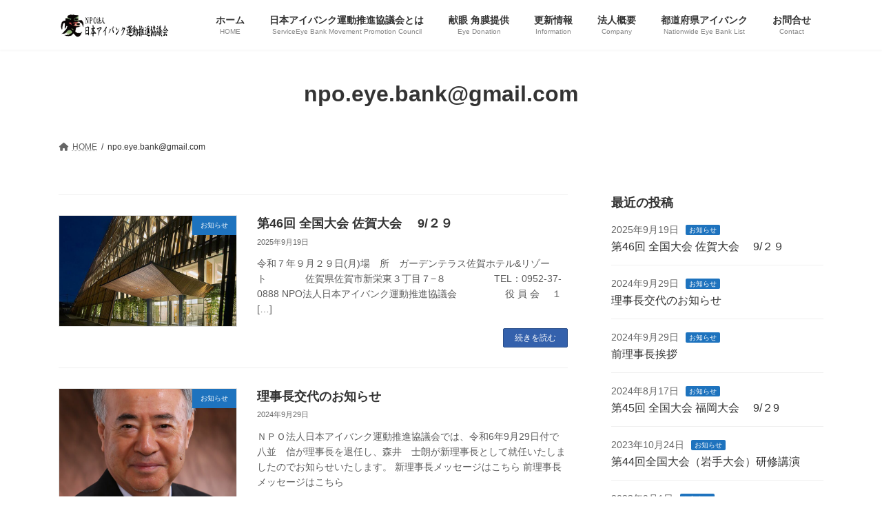

--- FILE ---
content_type: text/html; charset=UTF-8
request_url: https://npoeyebank-sk.or.jp/author/npo-eye-bankgmail-com/
body_size: 16878
content:
<!DOCTYPE html>
<html lang="ja">
<head>
<meta charset="utf-8">
<meta http-equiv="X-UA-Compatible" content="IE=edge">
<meta name="viewport" content="width=device-width, initial-scale=1">

<title>投稿者: npo.eye.bank@gmail.com | ＮＰＯ法人日本アイバンク運動推進協議会</title>
<meta name='robots' content='max-image-preview:large' />
<link rel='dns-prefetch' href='//challenges.cloudflare.com' />
<link rel="alternate" type="application/rss+xml" title="ＮＰＯ法人日本アイバンク運動推進協議会 &raquo; フィード" href="https://npoeyebank-sk.or.jp/feed/" />
<link rel="alternate" type="application/rss+xml" title="ＮＰＯ法人日本アイバンク運動推進協議会 &raquo; コメントフィード" href="https://npoeyebank-sk.or.jp/comments/feed/" />
<link rel="alternate" type="application/rss+xml" title="ＮＰＯ法人日本アイバンク運動推進協議会 &raquo; npo.eye.bank@gmail.com による投稿のフィード" href="https://npoeyebank-sk.or.jp/author/npo-eye-bankgmail-com/feed/" />
<meta name="description" content="npo.eye.bank@gmail.com の記事 ＮＰＯ法人日本アイバンク運動推進協議会 日本アイバンク運動推進協議会は、角膜移植に関する啓発活動や、 角膜提供登録に対するサポートを行う組織です。" /><style id='wp-img-auto-sizes-contain-inline-css' type='text/css'>
img:is([sizes=auto i],[sizes^="auto," i]){contain-intrinsic-size:3000px 1500px}
/*# sourceURL=wp-img-auto-sizes-contain-inline-css */
</style>
<link rel='preload' id='vkExUnit_common_style-css-preload' href='https://npoeyebank-sk.or.jp/wp/wp-content/plugins/vk-all-in-one-expansion-unit/assets/css/vkExUnit_style.css?ver=9.113.0.1' as='style' onload="this.onload=null;this.rel='stylesheet'"/>
<link rel='stylesheet' id='vkExUnit_common_style-css' href='https://npoeyebank-sk.or.jp/wp/wp-content/plugins/vk-all-in-one-expansion-unit/assets/css/vkExUnit_style.css?ver=9.113.0.1' media='print' onload="this.media='all'; this.onload=null;">
<style id='vkExUnit_common_style-inline-css' type='text/css'>
.grecaptcha-badge{bottom: 85px !important;}
:root {--ver_page_top_button_url:url(https://npoeyebank-sk.or.jp/wp/wp-content/plugins/vk-all-in-one-expansion-unit/assets/images/to-top-btn-icon.svg);}@font-face {font-weight: normal;font-style: normal;font-family: "vk_sns";src: url("https://npoeyebank-sk.or.jp/wp/wp-content/plugins/vk-all-in-one-expansion-unit/inc/sns/icons/fonts/vk_sns.eot?-bq20cj");src: url("https://npoeyebank-sk.or.jp/wp/wp-content/plugins/vk-all-in-one-expansion-unit/inc/sns/icons/fonts/vk_sns.eot?#iefix-bq20cj") format("embedded-opentype"),url("https://npoeyebank-sk.or.jp/wp/wp-content/plugins/vk-all-in-one-expansion-unit/inc/sns/icons/fonts/vk_sns.woff?-bq20cj") format("woff"),url("https://npoeyebank-sk.or.jp/wp/wp-content/plugins/vk-all-in-one-expansion-unit/inc/sns/icons/fonts/vk_sns.ttf?-bq20cj") format("truetype"),url("https://npoeyebank-sk.or.jp/wp/wp-content/plugins/vk-all-in-one-expansion-unit/inc/sns/icons/fonts/vk_sns.svg?-bq20cj#vk_sns") format("svg");}
.veu_promotion-alert__content--text {border: 1px solid rgba(0,0,0,0.125);padding: 0.5em 1em;border-radius: var(--vk-size-radius);margin-bottom: var(--vk-margin-block-bottom);font-size: 0.875rem;}/* Alert Content部分に段落タグを入れた場合に最後の段落の余白を0にする */.veu_promotion-alert__content--text p:last-of-type{margin-bottom:0;margin-top: 0;}
/*# sourceURL=vkExUnit_common_style-inline-css */
</style>
<style id='wp-block-library-inline-css' type='text/css'>
:root{--wp-block-synced-color:#7a00df;--wp-block-synced-color--rgb:122,0,223;--wp-bound-block-color:var(--wp-block-synced-color);--wp-editor-canvas-background:#ddd;--wp-admin-theme-color:#007cba;--wp-admin-theme-color--rgb:0,124,186;--wp-admin-theme-color-darker-10:#006ba1;--wp-admin-theme-color-darker-10--rgb:0,107,160.5;--wp-admin-theme-color-darker-20:#005a87;--wp-admin-theme-color-darker-20--rgb:0,90,135;--wp-admin-border-width-focus:2px}@media (min-resolution:192dpi){:root{--wp-admin-border-width-focus:1.5px}}.wp-element-button{cursor:pointer}:root .has-very-light-gray-background-color{background-color:#eee}:root .has-very-dark-gray-background-color{background-color:#313131}:root .has-very-light-gray-color{color:#eee}:root .has-very-dark-gray-color{color:#313131}:root .has-vivid-green-cyan-to-vivid-cyan-blue-gradient-background{background:linear-gradient(135deg,#00d084,#0693e3)}:root .has-purple-crush-gradient-background{background:linear-gradient(135deg,#34e2e4,#4721fb 50%,#ab1dfe)}:root .has-hazy-dawn-gradient-background{background:linear-gradient(135deg,#faaca8,#dad0ec)}:root .has-subdued-olive-gradient-background{background:linear-gradient(135deg,#fafae1,#67a671)}:root .has-atomic-cream-gradient-background{background:linear-gradient(135deg,#fdd79a,#004a59)}:root .has-nightshade-gradient-background{background:linear-gradient(135deg,#330968,#31cdcf)}:root .has-midnight-gradient-background{background:linear-gradient(135deg,#020381,#2874fc)}:root{--wp--preset--font-size--normal:16px;--wp--preset--font-size--huge:42px}.has-regular-font-size{font-size:1em}.has-larger-font-size{font-size:2.625em}.has-normal-font-size{font-size:var(--wp--preset--font-size--normal)}.has-huge-font-size{font-size:var(--wp--preset--font-size--huge)}.has-text-align-center{text-align:center}.has-text-align-left{text-align:left}.has-text-align-right{text-align:right}.has-fit-text{white-space:nowrap!important}#end-resizable-editor-section{display:none}.aligncenter{clear:both}.items-justified-left{justify-content:flex-start}.items-justified-center{justify-content:center}.items-justified-right{justify-content:flex-end}.items-justified-space-between{justify-content:space-between}.screen-reader-text{border:0;clip-path:inset(50%);height:1px;margin:-1px;overflow:hidden;padding:0;position:absolute;width:1px;word-wrap:normal!important}.screen-reader-text:focus{background-color:#ddd;clip-path:none;color:#444;display:block;font-size:1em;height:auto;left:5px;line-height:normal;padding:15px 23px 14px;text-decoration:none;top:5px;width:auto;z-index:100000}html :where(.has-border-color){border-style:solid}html :where([style*=border-top-color]){border-top-style:solid}html :where([style*=border-right-color]){border-right-style:solid}html :where([style*=border-bottom-color]){border-bottom-style:solid}html :where([style*=border-left-color]){border-left-style:solid}html :where([style*=border-width]){border-style:solid}html :where([style*=border-top-width]){border-top-style:solid}html :where([style*=border-right-width]){border-right-style:solid}html :where([style*=border-bottom-width]){border-bottom-style:solid}html :where([style*=border-left-width]){border-left-style:solid}html :where(img[class*=wp-image-]){height:auto;max-width:100%}:where(figure){margin:0 0 1em}html :where(.is-position-sticky){--wp-admin--admin-bar--position-offset:var(--wp-admin--admin-bar--height,0px)}@media screen and (max-width:600px){html :where(.is-position-sticky){--wp-admin--admin-bar--position-offset:0px}}
.vk-cols--reverse{flex-direction:row-reverse}.vk-cols--hasbtn{margin-bottom:0}.vk-cols--hasbtn>.row>.vk_gridColumn_item,.vk-cols--hasbtn>.wp-block-column{position:relative;padding-bottom:3em}.vk-cols--hasbtn>.row>.vk_gridColumn_item>.wp-block-buttons,.vk-cols--hasbtn>.row>.vk_gridColumn_item>.vk_button,.vk-cols--hasbtn>.wp-block-column>.wp-block-buttons,.vk-cols--hasbtn>.wp-block-column>.vk_button{position:absolute;bottom:0;width:100%}.vk-cols--fit.wp-block-columns{gap:0}.vk-cols--fit.wp-block-columns,.vk-cols--fit.wp-block-columns:not(.is-not-stacked-on-mobile){margin-top:0;margin-bottom:0;justify-content:space-between}.vk-cols--fit.wp-block-columns>.wp-block-column *:last-child,.vk-cols--fit.wp-block-columns:not(.is-not-stacked-on-mobile)>.wp-block-column *:last-child{margin-bottom:0}.vk-cols--fit.wp-block-columns>.wp-block-column>.wp-block-cover,.vk-cols--fit.wp-block-columns:not(.is-not-stacked-on-mobile)>.wp-block-column>.wp-block-cover{margin-top:0}.vk-cols--fit.wp-block-columns.has-background,.vk-cols--fit.wp-block-columns:not(.is-not-stacked-on-mobile).has-background{padding:0}@media(max-width: 599px){.vk-cols--fit.wp-block-columns:not(.has-background)>.wp-block-column:not(.has-background),.vk-cols--fit.wp-block-columns:not(.is-not-stacked-on-mobile):not(.has-background)>.wp-block-column:not(.has-background){padding-left:0 !important;padding-right:0 !important}}@media(min-width: 782px){.vk-cols--fit.wp-block-columns .block-editor-block-list__block.wp-block-column:not(:first-child),.vk-cols--fit.wp-block-columns>.wp-block-column:not(:first-child),.vk-cols--fit.wp-block-columns:not(.is-not-stacked-on-mobile) .block-editor-block-list__block.wp-block-column:not(:first-child),.vk-cols--fit.wp-block-columns:not(.is-not-stacked-on-mobile)>.wp-block-column:not(:first-child){margin-left:0}}@media(min-width: 600px)and (max-width: 781px){.vk-cols--fit.wp-block-columns .wp-block-column:nth-child(2n),.vk-cols--fit.wp-block-columns:not(.is-not-stacked-on-mobile) .wp-block-column:nth-child(2n){margin-left:0}.vk-cols--fit.wp-block-columns .wp-block-column:not(:only-child),.vk-cols--fit.wp-block-columns:not(.is-not-stacked-on-mobile) .wp-block-column:not(:only-child){flex-basis:50% !important}}.vk-cols--fit--gap1.wp-block-columns{gap:1px}@media(min-width: 600px)and (max-width: 781px){.vk-cols--fit--gap1.wp-block-columns .wp-block-column:not(:only-child){flex-basis:calc(50% - 1px) !important}}.vk-cols--fit.vk-cols--grid>.block-editor-block-list__block,.vk-cols--fit.vk-cols--grid>.wp-block-column,.vk-cols--fit.vk-cols--grid:not(.is-not-stacked-on-mobile)>.block-editor-block-list__block,.vk-cols--fit.vk-cols--grid:not(.is-not-stacked-on-mobile)>.wp-block-column{flex-basis:50%;box-sizing:border-box}@media(max-width: 599px){.vk-cols--fit.vk-cols--grid.vk-cols--grid--alignfull>.wp-block-column:nth-child(2)>.wp-block-cover,.vk-cols--fit.vk-cols--grid.vk-cols--grid--alignfull>.wp-block-column:nth-child(2)>.vk_outer,.vk-cols--fit.vk-cols--grid:not(.is-not-stacked-on-mobile).vk-cols--grid--alignfull>.wp-block-column:nth-child(2)>.wp-block-cover,.vk-cols--fit.vk-cols--grid:not(.is-not-stacked-on-mobile).vk-cols--grid--alignfull>.wp-block-column:nth-child(2)>.vk_outer{width:100vw;margin-right:calc((100% - 100vw)/2);margin-left:calc((100% - 100vw)/2)}}@media(min-width: 600px){.vk-cols--fit.vk-cols--grid.vk-cols--grid--alignfull>.wp-block-column:nth-child(2)>.wp-block-cover,.vk-cols--fit.vk-cols--grid.vk-cols--grid--alignfull>.wp-block-column:nth-child(2)>.vk_outer,.vk-cols--fit.vk-cols--grid:not(.is-not-stacked-on-mobile).vk-cols--grid--alignfull>.wp-block-column:nth-child(2)>.wp-block-cover,.vk-cols--fit.vk-cols--grid:not(.is-not-stacked-on-mobile).vk-cols--grid--alignfull>.wp-block-column:nth-child(2)>.vk_outer{margin-right:calc(100% - 50vw);width:50vw}}@media(min-width: 600px){.vk-cols--fit.vk-cols--grid.vk-cols--grid--alignfull.vk-cols--reverse>.wp-block-column,.vk-cols--fit.vk-cols--grid:not(.is-not-stacked-on-mobile).vk-cols--grid--alignfull.vk-cols--reverse>.wp-block-column{margin-left:0;margin-right:0}.vk-cols--fit.vk-cols--grid.vk-cols--grid--alignfull.vk-cols--reverse>.wp-block-column:nth-child(2)>.wp-block-cover,.vk-cols--fit.vk-cols--grid.vk-cols--grid--alignfull.vk-cols--reverse>.wp-block-column:nth-child(2)>.vk_outer,.vk-cols--fit.vk-cols--grid:not(.is-not-stacked-on-mobile).vk-cols--grid--alignfull.vk-cols--reverse>.wp-block-column:nth-child(2)>.wp-block-cover,.vk-cols--fit.vk-cols--grid:not(.is-not-stacked-on-mobile).vk-cols--grid--alignfull.vk-cols--reverse>.wp-block-column:nth-child(2)>.vk_outer{margin-left:calc(100% - 50vw)}}.vk-cols--menu h2,.vk-cols--menu h3,.vk-cols--menu h4,.vk-cols--menu h5{margin-bottom:.2em;text-shadow:#000 0 0 10px}.vk-cols--menu h2:first-child,.vk-cols--menu h3:first-child,.vk-cols--menu h4:first-child,.vk-cols--menu h5:first-child{margin-top:0}.vk-cols--menu p{margin-bottom:1rem;text-shadow:#000 0 0 10px}.vk-cols--menu .wp-block-cover__inner-container:last-child{margin-bottom:0}.vk-cols--fitbnrs .wp-block-column .wp-block-cover:hover img{filter:unset}.vk-cols--fitbnrs .wp-block-column .wp-block-cover:hover{background-color:unset}.vk-cols--fitbnrs .wp-block-column .wp-block-cover:hover .wp-block-cover__image-background{filter:unset !important}.vk-cols--fitbnrs .wp-block-cover .wp-block-cover__inner-container{position:absolute;height:100%;width:100%}.vk-cols--fitbnrs .vk_button{height:100%;margin:0}.vk-cols--fitbnrs .vk_button .vk_button_btn,.vk-cols--fitbnrs .vk_button .btn{height:100%;width:100%;border:none;box-shadow:none;background-color:unset !important;transition:unset}.vk-cols--fitbnrs .vk_button .vk_button_btn:hover,.vk-cols--fitbnrs .vk_button .btn:hover{transition:unset}.vk-cols--fitbnrs .vk_button .vk_button_btn:after,.vk-cols--fitbnrs .vk_button .btn:after{border:none}.vk-cols--fitbnrs .vk_button .vk_button_link_txt{width:100%;position:absolute;top:50%;left:50%;transform:translateY(-50%) translateX(-50%);font-size:2rem;text-shadow:#000 0 0 10px}.vk-cols--fitbnrs .vk_button .vk_button_link_subCaption{width:100%;position:absolute;top:calc(50% + 2.2em);left:50%;transform:translateY(-50%) translateX(-50%);text-shadow:#000 0 0 10px}@media(min-width: 992px){.vk-cols--media.wp-block-columns{gap:3rem}}.vk-fit-map figure{margin-bottom:0}.vk-fit-map iframe{position:relative;margin-bottom:0;display:block;max-height:400px;width:100vw}.vk-fit-map:is(.alignfull,.alignwide) div{max-width:100%}.vk-table--th--width25 :where(tr>*:first-child){width:25%}.vk-table--th--width30 :where(tr>*:first-child){width:30%}.vk-table--th--width35 :where(tr>*:first-child){width:35%}.vk-table--th--width40 :where(tr>*:first-child){width:40%}.vk-table--th--bg-bright :where(tr>*:first-child){background-color:var(--wp--preset--color--bg-secondary, rgba(0, 0, 0, 0.05))}@media(max-width: 599px){.vk-table--mobile-block :is(th,td){width:100%;display:block}.vk-table--mobile-block.wp-block-table table :is(th,td){border-top:none}}.vk-table--width--th25 :where(tr>*:first-child){width:25%}.vk-table--width--th30 :where(tr>*:first-child){width:30%}.vk-table--width--th35 :where(tr>*:first-child){width:35%}.vk-table--width--th40 :where(tr>*:first-child){width:40%}.no-margin{margin:0}@media(max-width: 599px){.wp-block-image.vk-aligncenter--mobile>.alignright{float:none;margin-left:auto;margin-right:auto}.vk-no-padding-horizontal--mobile{padding-left:0 !important;padding-right:0 !important}}
/* VK Color Palettes */:root{ --wp--preset--color--vk-color-primary:#3461ac}/* --vk-color-primary is deprecated. */:root{ --vk-color-primary: var(--wp--preset--color--vk-color-primary);}:root{ --wp--preset--color--vk-color-primary-dark:#2a4e8a}/* --vk-color-primary-dark is deprecated. */:root{ --vk-color-primary-dark: var(--wp--preset--color--vk-color-primary-dark);}:root{ --wp--preset--color--vk-color-primary-vivid:#396bbd}/* --vk-color-primary-vivid is deprecated. */:root{ --vk-color-primary-vivid: var(--wp--preset--color--vk-color-primary-vivid);}

/*# sourceURL=wp-block-library-inline-css */
</style><style id='wp-block-heading-inline-css' type='text/css'>
h1:where(.wp-block-heading).has-background,h2:where(.wp-block-heading).has-background,h3:where(.wp-block-heading).has-background,h4:where(.wp-block-heading).has-background,h5:where(.wp-block-heading).has-background,h6:where(.wp-block-heading).has-background{padding:1.25em 2.375em}h1.has-text-align-left[style*=writing-mode]:where([style*=vertical-lr]),h1.has-text-align-right[style*=writing-mode]:where([style*=vertical-rl]),h2.has-text-align-left[style*=writing-mode]:where([style*=vertical-lr]),h2.has-text-align-right[style*=writing-mode]:where([style*=vertical-rl]),h3.has-text-align-left[style*=writing-mode]:where([style*=vertical-lr]),h3.has-text-align-right[style*=writing-mode]:where([style*=vertical-rl]),h4.has-text-align-left[style*=writing-mode]:where([style*=vertical-lr]),h4.has-text-align-right[style*=writing-mode]:where([style*=vertical-rl]),h5.has-text-align-left[style*=writing-mode]:where([style*=vertical-lr]),h5.has-text-align-right[style*=writing-mode]:where([style*=vertical-rl]),h6.has-text-align-left[style*=writing-mode]:where([style*=vertical-lr]),h6.has-text-align-right[style*=writing-mode]:where([style*=vertical-rl]){rotate:180deg}
/*# sourceURL=https://npoeyebank-sk.or.jp/wp/wp-includes/blocks/heading/style.min.css */
</style>
<style id='wp-block-image-inline-css' type='text/css'>
.wp-block-image>a,.wp-block-image>figure>a{display:inline-block}.wp-block-image img{box-sizing:border-box;height:auto;max-width:100%;vertical-align:bottom}@media not (prefers-reduced-motion){.wp-block-image img.hide{visibility:hidden}.wp-block-image img.show{animation:show-content-image .4s}}.wp-block-image[style*=border-radius] img,.wp-block-image[style*=border-radius]>a{border-radius:inherit}.wp-block-image.has-custom-border img{box-sizing:border-box}.wp-block-image.aligncenter{text-align:center}.wp-block-image.alignfull>a,.wp-block-image.alignwide>a{width:100%}.wp-block-image.alignfull img,.wp-block-image.alignwide img{height:auto;width:100%}.wp-block-image .aligncenter,.wp-block-image .alignleft,.wp-block-image .alignright,.wp-block-image.aligncenter,.wp-block-image.alignleft,.wp-block-image.alignright{display:table}.wp-block-image .aligncenter>figcaption,.wp-block-image .alignleft>figcaption,.wp-block-image .alignright>figcaption,.wp-block-image.aligncenter>figcaption,.wp-block-image.alignleft>figcaption,.wp-block-image.alignright>figcaption{caption-side:bottom;display:table-caption}.wp-block-image .alignleft{float:left;margin:.5em 1em .5em 0}.wp-block-image .alignright{float:right;margin:.5em 0 .5em 1em}.wp-block-image .aligncenter{margin-left:auto;margin-right:auto}.wp-block-image :where(figcaption){margin-bottom:1em;margin-top:.5em}.wp-block-image.is-style-circle-mask img{border-radius:9999px}@supports ((-webkit-mask-image:none) or (mask-image:none)) or (-webkit-mask-image:none){.wp-block-image.is-style-circle-mask img{border-radius:0;-webkit-mask-image:url('data:image/svg+xml;utf8,<svg viewBox="0 0 100 100" xmlns="http://www.w3.org/2000/svg"><circle cx="50" cy="50" r="50"/></svg>');mask-image:url('data:image/svg+xml;utf8,<svg viewBox="0 0 100 100" xmlns="http://www.w3.org/2000/svg"><circle cx="50" cy="50" r="50"/></svg>');mask-mode:alpha;-webkit-mask-position:center;mask-position:center;-webkit-mask-repeat:no-repeat;mask-repeat:no-repeat;-webkit-mask-size:contain;mask-size:contain}}:root :where(.wp-block-image.is-style-rounded img,.wp-block-image .is-style-rounded img){border-radius:9999px}.wp-block-image figure{margin:0}.wp-lightbox-container{display:flex;flex-direction:column;position:relative}.wp-lightbox-container img{cursor:zoom-in}.wp-lightbox-container img:hover+button{opacity:1}.wp-lightbox-container button{align-items:center;backdrop-filter:blur(16px) saturate(180%);background-color:#5a5a5a40;border:none;border-radius:4px;cursor:zoom-in;display:flex;height:20px;justify-content:center;opacity:0;padding:0;position:absolute;right:16px;text-align:center;top:16px;width:20px;z-index:100}@media not (prefers-reduced-motion){.wp-lightbox-container button{transition:opacity .2s ease}}.wp-lightbox-container button:focus-visible{outline:3px auto #5a5a5a40;outline:3px auto -webkit-focus-ring-color;outline-offset:3px}.wp-lightbox-container button:hover{cursor:pointer;opacity:1}.wp-lightbox-container button:focus{opacity:1}.wp-lightbox-container button:focus,.wp-lightbox-container button:hover,.wp-lightbox-container button:not(:hover):not(:active):not(.has-background){background-color:#5a5a5a40;border:none}.wp-lightbox-overlay{box-sizing:border-box;cursor:zoom-out;height:100vh;left:0;overflow:hidden;position:fixed;top:0;visibility:hidden;width:100%;z-index:100000}.wp-lightbox-overlay .close-button{align-items:center;cursor:pointer;display:flex;justify-content:center;min-height:40px;min-width:40px;padding:0;position:absolute;right:calc(env(safe-area-inset-right) + 16px);top:calc(env(safe-area-inset-top) + 16px);z-index:5000000}.wp-lightbox-overlay .close-button:focus,.wp-lightbox-overlay .close-button:hover,.wp-lightbox-overlay .close-button:not(:hover):not(:active):not(.has-background){background:none;border:none}.wp-lightbox-overlay .lightbox-image-container{height:var(--wp--lightbox-container-height);left:50%;overflow:hidden;position:absolute;top:50%;transform:translate(-50%,-50%);transform-origin:top left;width:var(--wp--lightbox-container-width);z-index:9999999999}.wp-lightbox-overlay .wp-block-image{align-items:center;box-sizing:border-box;display:flex;height:100%;justify-content:center;margin:0;position:relative;transform-origin:0 0;width:100%;z-index:3000000}.wp-lightbox-overlay .wp-block-image img{height:var(--wp--lightbox-image-height);min-height:var(--wp--lightbox-image-height);min-width:var(--wp--lightbox-image-width);width:var(--wp--lightbox-image-width)}.wp-lightbox-overlay .wp-block-image figcaption{display:none}.wp-lightbox-overlay button{background:none;border:none}.wp-lightbox-overlay .scrim{background-color:#fff;height:100%;opacity:.9;position:absolute;width:100%;z-index:2000000}.wp-lightbox-overlay.active{visibility:visible}@media not (prefers-reduced-motion){.wp-lightbox-overlay.active{animation:turn-on-visibility .25s both}.wp-lightbox-overlay.active img{animation:turn-on-visibility .35s both}.wp-lightbox-overlay.show-closing-animation:not(.active){animation:turn-off-visibility .35s both}.wp-lightbox-overlay.show-closing-animation:not(.active) img{animation:turn-off-visibility .25s both}.wp-lightbox-overlay.zoom.active{animation:none;opacity:1;visibility:visible}.wp-lightbox-overlay.zoom.active .lightbox-image-container{animation:lightbox-zoom-in .4s}.wp-lightbox-overlay.zoom.active .lightbox-image-container img{animation:none}.wp-lightbox-overlay.zoom.active .scrim{animation:turn-on-visibility .4s forwards}.wp-lightbox-overlay.zoom.show-closing-animation:not(.active){animation:none}.wp-lightbox-overlay.zoom.show-closing-animation:not(.active) .lightbox-image-container{animation:lightbox-zoom-out .4s}.wp-lightbox-overlay.zoom.show-closing-animation:not(.active) .lightbox-image-container img{animation:none}.wp-lightbox-overlay.zoom.show-closing-animation:not(.active) .scrim{animation:turn-off-visibility .4s forwards}}@keyframes show-content-image{0%{visibility:hidden}99%{visibility:hidden}to{visibility:visible}}@keyframes turn-on-visibility{0%{opacity:0}to{opacity:1}}@keyframes turn-off-visibility{0%{opacity:1;visibility:visible}99%{opacity:0;visibility:visible}to{opacity:0;visibility:hidden}}@keyframes lightbox-zoom-in{0%{transform:translate(calc((-100vw + var(--wp--lightbox-scrollbar-width))/2 + var(--wp--lightbox-initial-left-position)),calc(-50vh + var(--wp--lightbox-initial-top-position))) scale(var(--wp--lightbox-scale))}to{transform:translate(-50%,-50%) scale(1)}}@keyframes lightbox-zoom-out{0%{transform:translate(-50%,-50%) scale(1);visibility:visible}99%{visibility:visible}to{transform:translate(calc((-100vw + var(--wp--lightbox-scrollbar-width))/2 + var(--wp--lightbox-initial-left-position)),calc(-50vh + var(--wp--lightbox-initial-top-position))) scale(var(--wp--lightbox-scale));visibility:hidden}}
/*# sourceURL=https://npoeyebank-sk.or.jp/wp/wp-includes/blocks/image/style.min.css */
</style>
<style id='wp-block-paragraph-inline-css' type='text/css'>
.is-small-text{font-size:.875em}.is-regular-text{font-size:1em}.is-large-text{font-size:2.25em}.is-larger-text{font-size:3em}.has-drop-cap:not(:focus):first-letter{float:left;font-size:8.4em;font-style:normal;font-weight:100;line-height:.68;margin:.05em .1em 0 0;text-transform:uppercase}body.rtl .has-drop-cap:not(:focus):first-letter{float:none;margin-left:.1em}p.has-drop-cap.has-background{overflow:hidden}:root :where(p.has-background){padding:1.25em 2.375em}:where(p.has-text-color:not(.has-link-color)) a{color:inherit}p.has-text-align-left[style*="writing-mode:vertical-lr"],p.has-text-align-right[style*="writing-mode:vertical-rl"]{rotate:180deg}
/*# sourceURL=https://npoeyebank-sk.or.jp/wp/wp-includes/blocks/paragraph/style.min.css */
</style>
<style id='global-styles-inline-css' type='text/css'>
:root{--wp--preset--aspect-ratio--square: 1;--wp--preset--aspect-ratio--4-3: 4/3;--wp--preset--aspect-ratio--3-4: 3/4;--wp--preset--aspect-ratio--3-2: 3/2;--wp--preset--aspect-ratio--2-3: 2/3;--wp--preset--aspect-ratio--16-9: 16/9;--wp--preset--aspect-ratio--9-16: 9/16;--wp--preset--color--black: #000000;--wp--preset--color--cyan-bluish-gray: #abb8c3;--wp--preset--color--white: #ffffff;--wp--preset--color--pale-pink: #f78da7;--wp--preset--color--vivid-red: #cf2e2e;--wp--preset--color--luminous-vivid-orange: #ff6900;--wp--preset--color--luminous-vivid-amber: #fcb900;--wp--preset--color--light-green-cyan: #7bdcb5;--wp--preset--color--vivid-green-cyan: #00d084;--wp--preset--color--pale-cyan-blue: #8ed1fc;--wp--preset--color--vivid-cyan-blue: #0693e3;--wp--preset--color--vivid-purple: #9b51e0;--wp--preset--color--vk-color-primary: #3461ac;--wp--preset--color--vk-color-primary-dark: #2a4e8a;--wp--preset--color--vk-color-primary-vivid: #396bbd;--wp--preset--gradient--vivid-cyan-blue-to-vivid-purple: linear-gradient(135deg,rgb(6,147,227) 0%,rgb(155,81,224) 100%);--wp--preset--gradient--light-green-cyan-to-vivid-green-cyan: linear-gradient(135deg,rgb(122,220,180) 0%,rgb(0,208,130) 100%);--wp--preset--gradient--luminous-vivid-amber-to-luminous-vivid-orange: linear-gradient(135deg,rgb(252,185,0) 0%,rgb(255,105,0) 100%);--wp--preset--gradient--luminous-vivid-orange-to-vivid-red: linear-gradient(135deg,rgb(255,105,0) 0%,rgb(207,46,46) 100%);--wp--preset--gradient--very-light-gray-to-cyan-bluish-gray: linear-gradient(135deg,rgb(238,238,238) 0%,rgb(169,184,195) 100%);--wp--preset--gradient--cool-to-warm-spectrum: linear-gradient(135deg,rgb(74,234,220) 0%,rgb(151,120,209) 20%,rgb(207,42,186) 40%,rgb(238,44,130) 60%,rgb(251,105,98) 80%,rgb(254,248,76) 100%);--wp--preset--gradient--blush-light-purple: linear-gradient(135deg,rgb(255,206,236) 0%,rgb(152,150,240) 100%);--wp--preset--gradient--blush-bordeaux: linear-gradient(135deg,rgb(254,205,165) 0%,rgb(254,45,45) 50%,rgb(107,0,62) 100%);--wp--preset--gradient--luminous-dusk: linear-gradient(135deg,rgb(255,203,112) 0%,rgb(199,81,192) 50%,rgb(65,88,208) 100%);--wp--preset--gradient--pale-ocean: linear-gradient(135deg,rgb(255,245,203) 0%,rgb(182,227,212) 50%,rgb(51,167,181) 100%);--wp--preset--gradient--electric-grass: linear-gradient(135deg,rgb(202,248,128) 0%,rgb(113,206,126) 100%);--wp--preset--gradient--midnight: linear-gradient(135deg,rgb(2,3,129) 0%,rgb(40,116,252) 100%);--wp--preset--gradient--vivid-green-cyan-to-vivid-cyan-blue: linear-gradient(135deg,rgba(0,208,132,1) 0%,rgba(6,147,227,1) 100%);--wp--preset--font-size--small: 0.875rem;--wp--preset--font-size--medium: 20px;--wp--preset--font-size--large: 1.5rem;--wp--preset--font-size--x-large: 42px;--wp--preset--font-size--regular: 1rem;--wp--preset--font-size--huge: 2.25rem;--wp--preset--spacing--20: 0.44rem;--wp--preset--spacing--30: var(--vk-margin-xs, 0.75rem);--wp--preset--spacing--40: var(--vk-margin-sm, 1.5rem);--wp--preset--spacing--50: var(--vk-margin-md, 2.4rem);--wp--preset--spacing--60: var(--vk-margin-lg, 4rem);--wp--preset--spacing--70: var(--vk-margin-xl, 6rem);--wp--preset--spacing--80: 5.06rem;--wp--preset--shadow--natural: 6px 6px 9px rgba(0, 0, 0, 0.2);--wp--preset--shadow--deep: 12px 12px 50px rgba(0, 0, 0, 0.4);--wp--preset--shadow--sharp: 6px 6px 0px rgba(0, 0, 0, 0.2);--wp--preset--shadow--outlined: 6px 6px 0px -3px rgb(255, 255, 255), 6px 6px rgb(0, 0, 0);--wp--preset--shadow--crisp: 6px 6px 0px rgb(0, 0, 0);}:root { --wp--style--global--content-size: calc( var(--vk-width-container) - var(--vk-width-container-padding) * 2 );--wp--style--global--wide-size: calc( var(--vk-width-container) - var(--vk-width-container-padding) * 2 + ( 100vw - ( var(--vk-width-container) - var(--vk-width-container-padding) * 2 ) ) / 2 ); }:where(body) { margin: 0; }.wp-site-blocks > .alignleft { float: left; margin-right: 2em; }.wp-site-blocks > .alignright { float: right; margin-left: 2em; }.wp-site-blocks > .aligncenter { justify-content: center; margin-left: auto; margin-right: auto; }:where(.wp-site-blocks) > * { margin-block-start: 24px; margin-block-end: 0; }:where(.wp-site-blocks) > :first-child { margin-block-start: 0; }:where(.wp-site-blocks) > :last-child { margin-block-end: 0; }:root { --wp--style--block-gap: 24px; }:root :where(.is-layout-flow) > :first-child{margin-block-start: 0;}:root :where(.is-layout-flow) > :last-child{margin-block-end: 0;}:root :where(.is-layout-flow) > *{margin-block-start: 24px;margin-block-end: 0;}:root :where(.is-layout-constrained) > :first-child{margin-block-start: 0;}:root :where(.is-layout-constrained) > :last-child{margin-block-end: 0;}:root :where(.is-layout-constrained) > *{margin-block-start: 24px;margin-block-end: 0;}:root :where(.is-layout-flex){gap: 24px;}:root :where(.is-layout-grid){gap: 24px;}.is-layout-flow > .alignleft{float: left;margin-inline-start: 0;margin-inline-end: 2em;}.is-layout-flow > .alignright{float: right;margin-inline-start: 2em;margin-inline-end: 0;}.is-layout-flow > .aligncenter{margin-left: auto !important;margin-right: auto !important;}.is-layout-constrained > .alignleft{float: left;margin-inline-start: 0;margin-inline-end: 2em;}.is-layout-constrained > .alignright{float: right;margin-inline-start: 2em;margin-inline-end: 0;}.is-layout-constrained > .aligncenter{margin-left: auto !important;margin-right: auto !important;}.is-layout-constrained > :where(:not(.alignleft):not(.alignright):not(.alignfull)){max-width: var(--wp--style--global--content-size);margin-left: auto !important;margin-right: auto !important;}.is-layout-constrained > .alignwide{max-width: var(--wp--style--global--wide-size);}body .is-layout-flex{display: flex;}.is-layout-flex{flex-wrap: wrap;align-items: center;}.is-layout-flex > :is(*, div){margin: 0;}body .is-layout-grid{display: grid;}.is-layout-grid > :is(*, div){margin: 0;}body{padding-top: 0px;padding-right: 0px;padding-bottom: 0px;padding-left: 0px;}a:where(:not(.wp-element-button)){text-decoration: underline;}:root :where(.wp-element-button, .wp-block-button__link){background-color: #32373c;border-width: 0;color: #fff;font-family: inherit;font-size: inherit;font-style: inherit;font-weight: inherit;letter-spacing: inherit;line-height: inherit;padding-top: calc(0.667em + 2px);padding-right: calc(1.333em + 2px);padding-bottom: calc(0.667em + 2px);padding-left: calc(1.333em + 2px);text-decoration: none;text-transform: inherit;}.has-black-color{color: var(--wp--preset--color--black) !important;}.has-cyan-bluish-gray-color{color: var(--wp--preset--color--cyan-bluish-gray) !important;}.has-white-color{color: var(--wp--preset--color--white) !important;}.has-pale-pink-color{color: var(--wp--preset--color--pale-pink) !important;}.has-vivid-red-color{color: var(--wp--preset--color--vivid-red) !important;}.has-luminous-vivid-orange-color{color: var(--wp--preset--color--luminous-vivid-orange) !important;}.has-luminous-vivid-amber-color{color: var(--wp--preset--color--luminous-vivid-amber) !important;}.has-light-green-cyan-color{color: var(--wp--preset--color--light-green-cyan) !important;}.has-vivid-green-cyan-color{color: var(--wp--preset--color--vivid-green-cyan) !important;}.has-pale-cyan-blue-color{color: var(--wp--preset--color--pale-cyan-blue) !important;}.has-vivid-cyan-blue-color{color: var(--wp--preset--color--vivid-cyan-blue) !important;}.has-vivid-purple-color{color: var(--wp--preset--color--vivid-purple) !important;}.has-vk-color-primary-color{color: var(--wp--preset--color--vk-color-primary) !important;}.has-vk-color-primary-dark-color{color: var(--wp--preset--color--vk-color-primary-dark) !important;}.has-vk-color-primary-vivid-color{color: var(--wp--preset--color--vk-color-primary-vivid) !important;}.has-black-background-color{background-color: var(--wp--preset--color--black) !important;}.has-cyan-bluish-gray-background-color{background-color: var(--wp--preset--color--cyan-bluish-gray) !important;}.has-white-background-color{background-color: var(--wp--preset--color--white) !important;}.has-pale-pink-background-color{background-color: var(--wp--preset--color--pale-pink) !important;}.has-vivid-red-background-color{background-color: var(--wp--preset--color--vivid-red) !important;}.has-luminous-vivid-orange-background-color{background-color: var(--wp--preset--color--luminous-vivid-orange) !important;}.has-luminous-vivid-amber-background-color{background-color: var(--wp--preset--color--luminous-vivid-amber) !important;}.has-light-green-cyan-background-color{background-color: var(--wp--preset--color--light-green-cyan) !important;}.has-vivid-green-cyan-background-color{background-color: var(--wp--preset--color--vivid-green-cyan) !important;}.has-pale-cyan-blue-background-color{background-color: var(--wp--preset--color--pale-cyan-blue) !important;}.has-vivid-cyan-blue-background-color{background-color: var(--wp--preset--color--vivid-cyan-blue) !important;}.has-vivid-purple-background-color{background-color: var(--wp--preset--color--vivid-purple) !important;}.has-vk-color-primary-background-color{background-color: var(--wp--preset--color--vk-color-primary) !important;}.has-vk-color-primary-dark-background-color{background-color: var(--wp--preset--color--vk-color-primary-dark) !important;}.has-vk-color-primary-vivid-background-color{background-color: var(--wp--preset--color--vk-color-primary-vivid) !important;}.has-black-border-color{border-color: var(--wp--preset--color--black) !important;}.has-cyan-bluish-gray-border-color{border-color: var(--wp--preset--color--cyan-bluish-gray) !important;}.has-white-border-color{border-color: var(--wp--preset--color--white) !important;}.has-pale-pink-border-color{border-color: var(--wp--preset--color--pale-pink) !important;}.has-vivid-red-border-color{border-color: var(--wp--preset--color--vivid-red) !important;}.has-luminous-vivid-orange-border-color{border-color: var(--wp--preset--color--luminous-vivid-orange) !important;}.has-luminous-vivid-amber-border-color{border-color: var(--wp--preset--color--luminous-vivid-amber) !important;}.has-light-green-cyan-border-color{border-color: var(--wp--preset--color--light-green-cyan) !important;}.has-vivid-green-cyan-border-color{border-color: var(--wp--preset--color--vivid-green-cyan) !important;}.has-pale-cyan-blue-border-color{border-color: var(--wp--preset--color--pale-cyan-blue) !important;}.has-vivid-cyan-blue-border-color{border-color: var(--wp--preset--color--vivid-cyan-blue) !important;}.has-vivid-purple-border-color{border-color: var(--wp--preset--color--vivid-purple) !important;}.has-vk-color-primary-border-color{border-color: var(--wp--preset--color--vk-color-primary) !important;}.has-vk-color-primary-dark-border-color{border-color: var(--wp--preset--color--vk-color-primary-dark) !important;}.has-vk-color-primary-vivid-border-color{border-color: var(--wp--preset--color--vk-color-primary-vivid) !important;}.has-vivid-cyan-blue-to-vivid-purple-gradient-background{background: var(--wp--preset--gradient--vivid-cyan-blue-to-vivid-purple) !important;}.has-light-green-cyan-to-vivid-green-cyan-gradient-background{background: var(--wp--preset--gradient--light-green-cyan-to-vivid-green-cyan) !important;}.has-luminous-vivid-amber-to-luminous-vivid-orange-gradient-background{background: var(--wp--preset--gradient--luminous-vivid-amber-to-luminous-vivid-orange) !important;}.has-luminous-vivid-orange-to-vivid-red-gradient-background{background: var(--wp--preset--gradient--luminous-vivid-orange-to-vivid-red) !important;}.has-very-light-gray-to-cyan-bluish-gray-gradient-background{background: var(--wp--preset--gradient--very-light-gray-to-cyan-bluish-gray) !important;}.has-cool-to-warm-spectrum-gradient-background{background: var(--wp--preset--gradient--cool-to-warm-spectrum) !important;}.has-blush-light-purple-gradient-background{background: var(--wp--preset--gradient--blush-light-purple) !important;}.has-blush-bordeaux-gradient-background{background: var(--wp--preset--gradient--blush-bordeaux) !important;}.has-luminous-dusk-gradient-background{background: var(--wp--preset--gradient--luminous-dusk) !important;}.has-pale-ocean-gradient-background{background: var(--wp--preset--gradient--pale-ocean) !important;}.has-electric-grass-gradient-background{background: var(--wp--preset--gradient--electric-grass) !important;}.has-midnight-gradient-background{background: var(--wp--preset--gradient--midnight) !important;}.has-vivid-green-cyan-to-vivid-cyan-blue-gradient-background{background: var(--wp--preset--gradient--vivid-green-cyan-to-vivid-cyan-blue) !important;}.has-small-font-size{font-size: var(--wp--preset--font-size--small) !important;}.has-medium-font-size{font-size: var(--wp--preset--font-size--medium) !important;}.has-large-font-size{font-size: var(--wp--preset--font-size--large) !important;}.has-x-large-font-size{font-size: var(--wp--preset--font-size--x-large) !important;}.has-regular-font-size{font-size: var(--wp--preset--font-size--regular) !important;}.has-huge-font-size{font-size: var(--wp--preset--font-size--huge) !important;}
/*# sourceURL=global-styles-inline-css */
</style>

<link rel='stylesheet' id='vk-swiper-style-css' href='https://npoeyebank-sk.or.jp/wp/wp-content/plugins/vk-blocks/vendor/vektor-inc/vk-swiper/src/assets/css/swiper-bundle.min.css?ver=11.0.2' type='text/css' media='all' />
<link rel='stylesheet' id='lightning-common-style-css' href='https://npoeyebank-sk.or.jp/wp/wp-content/themes/lightning/_g3/assets/css/style-theme-json.css?ver=15.30.3' type='text/css' media='all' />
<style id='lightning-common-style-inline-css' type='text/css'>
/* Lightning */:root {--vk-color-primary:#3461ac;--vk-color-primary-dark:#2a4e8a;--vk-color-primary-vivid:#396bbd;--g_nav_main_acc_icon_open_url:url(https://npoeyebank-sk.or.jp/wp/wp-content/themes/lightning/_g3/inc/vk-mobile-nav/package/images/vk-menu-acc-icon-open-black.svg);--g_nav_main_acc_icon_close_url: url(https://npoeyebank-sk.or.jp/wp/wp-content/themes/lightning/_g3/inc/vk-mobile-nav/package/images/vk-menu-close-black.svg);--g_nav_sub_acc_icon_open_url: url(https://npoeyebank-sk.or.jp/wp/wp-content/themes/lightning/_g3/inc/vk-mobile-nav/package/images/vk-menu-acc-icon-open-white.svg);--g_nav_sub_acc_icon_close_url: url(https://npoeyebank-sk.or.jp/wp/wp-content/themes/lightning/_g3/inc/vk-mobile-nav/package/images/vk-menu-close-white.svg);}
:root{--swiper-navigation-color: #fff;}
/* vk-mobile-nav */:root {--vk-mobile-nav-menu-btn-bg-src: url("https://npoeyebank-sk.or.jp/wp/wp-content/themes/lightning/_g3/inc/vk-mobile-nav/package/images/vk-menu-btn-black.svg");--vk-mobile-nav-menu-btn-close-bg-src: url("https://npoeyebank-sk.or.jp/wp/wp-content/themes/lightning/_g3/inc/vk-mobile-nav/package/images/vk-menu-close-black.svg");--vk-menu-acc-icon-open-black-bg-src: url("https://npoeyebank-sk.or.jp/wp/wp-content/themes/lightning/_g3/inc/vk-mobile-nav/package/images/vk-menu-acc-icon-open-black.svg");--vk-menu-acc-icon-open-white-bg-src: url("https://npoeyebank-sk.or.jp/wp/wp-content/themes/lightning/_g3/inc/vk-mobile-nav/package/images/vk-menu-acc-icon-open-white.svg");--vk-menu-acc-icon-close-black-bg-src: url("https://npoeyebank-sk.or.jp/wp/wp-content/themes/lightning/_g3/inc/vk-mobile-nav/package/images/vk-menu-close-black.svg");--vk-menu-acc-icon-close-white-bg-src: url("https://npoeyebank-sk.or.jp/wp/wp-content/themes/lightning/_g3/inc/vk-mobile-nav/package/images/vk-menu-close-white.svg");}
/*# sourceURL=lightning-common-style-inline-css */
</style>
<link rel='stylesheet' id='lightning-design-style-css' href='https://npoeyebank-sk.or.jp/wp/wp-content/themes/lightning/_g3/design-skin/plain/css/style.css?ver=15.30.3' type='text/css' media='all' />
<style id='lightning-design-style-inline-css' type='text/css'>
.tagcloud a:before { font-family: "Font Awesome 5 Free";content: "\f02b";font-weight: bold; }
/*# sourceURL=lightning-design-style-inline-css */
</style>
<link rel='preload' id='vk-blog-card-css-preload' href='https://npoeyebank-sk.or.jp/wp/wp-content/themes/lightning/_g3/inc/vk-wp-oembed-blog-card/package/css/blog-card.css?ver=6.9' as='style' onload="this.onload=null;this.rel='stylesheet'"/>
<link rel='stylesheet' id='vk-blog-card-css' href='https://npoeyebank-sk.or.jp/wp/wp-content/themes/lightning/_g3/inc/vk-wp-oembed-blog-card/package/css/blog-card.css?ver=6.9' media='print' onload="this.media='all'; this.onload=null;">
<link rel='preload' id='veu-cta-css-preload' href='https://npoeyebank-sk.or.jp/wp/wp-content/plugins/vk-all-in-one-expansion-unit/inc/call-to-action/package/assets/css/style.css?ver=9.113.0.1' as='style' onload="this.onload=null;this.rel='stylesheet'"/>
<link rel='stylesheet' id='veu-cta-css' href='https://npoeyebank-sk.or.jp/wp/wp-content/plugins/vk-all-in-one-expansion-unit/inc/call-to-action/package/assets/css/style.css?ver=9.113.0.1' media='print' onload="this.media='all'; this.onload=null;">
<link rel='stylesheet' id='vk-blocks-build-css-css' href='https://npoeyebank-sk.or.jp/wp/wp-content/plugins/vk-blocks/build/block-build.css?ver=1.115.2.1' type='text/css' media='all' />
<style id='vk-blocks-build-css-inline-css' type='text/css'>

	:root {
		--vk_image-mask-circle: url(https://npoeyebank-sk.or.jp/wp/wp-content/plugins/vk-blocks/inc/vk-blocks/images/circle.svg);
		--vk_image-mask-wave01: url(https://npoeyebank-sk.or.jp/wp/wp-content/plugins/vk-blocks/inc/vk-blocks/images/wave01.svg);
		--vk_image-mask-wave02: url(https://npoeyebank-sk.or.jp/wp/wp-content/plugins/vk-blocks/inc/vk-blocks/images/wave02.svg);
		--vk_image-mask-wave03: url(https://npoeyebank-sk.or.jp/wp/wp-content/plugins/vk-blocks/inc/vk-blocks/images/wave03.svg);
		--vk_image-mask-wave04: url(https://npoeyebank-sk.or.jp/wp/wp-content/plugins/vk-blocks/inc/vk-blocks/images/wave04.svg);
	}
	

	:root {

		--vk-balloon-border-width:1px;

		--vk-balloon-speech-offset:-12px;
	}
	

	:root {
		--vk_flow-arrow: url(https://npoeyebank-sk.or.jp/wp/wp-content/plugins/vk-blocks/inc/vk-blocks/images/arrow_bottom.svg);
	}
	
/*# sourceURL=vk-blocks-build-css-inline-css */
</style>
<link rel='preload' id='lightning-theme-style-css-preload' href='https://npoeyebank-sk.or.jp/wp/wp-content/themes/lightning/style.css?ver=15.30.3' as='style' onload="this.onload=null;this.rel='stylesheet'"/>
<link rel='stylesheet' id='lightning-theme-style-css' href='https://npoeyebank-sk.or.jp/wp/wp-content/themes/lightning/style.css?ver=15.30.3' media='print' onload="this.media='all'; this.onload=null;">
<link rel='preload' id='vk-font-awesome-css-preload' href='https://npoeyebank-sk.or.jp/wp/wp-content/themes/lightning/vendor/vektor-inc/font-awesome-versions/src/versions/6/css/all.min.css?ver=6.6.0' as='style' onload="this.onload=null;this.rel='stylesheet'"/>
<link rel='stylesheet' id='vk-font-awesome-css' href='https://npoeyebank-sk.or.jp/wp/wp-content/themes/lightning/vendor/vektor-inc/font-awesome-versions/src/versions/6/css/all.min.css?ver=6.6.0' media='print' onload="this.media='all'; this.onload=null;">
<script type="text/javascript" src="https://npoeyebank-sk.or.jp/wp/wp-includes/js/jquery/jquery.min.js?ver=3.7.1" id="jquery-core-js"></script>
<script type="text/javascript" src="https://npoeyebank-sk.or.jp/wp/wp-includes/js/jquery/jquery-migrate.min.js?ver=3.4.1" id="jquery-migrate-js"></script>
<link rel="https://api.w.org/" href="https://npoeyebank-sk.or.jp/wp-json/" /><link rel="alternate" title="JSON" type="application/json" href="https://npoeyebank-sk.or.jp/wp-json/wp/v2/users/8" /><link rel="EditURI" type="application/rsd+xml" title="RSD" href="https://npoeyebank-sk.or.jp/wp/xmlrpc.php?rsd" />
<meta name="generator" content="WordPress 6.9" />
<script type="application/ld+json">
{
    "@context": "https://schema.org",
    "@type": "BreadcrumbList",
    "itemListElement": [
        {
            "@type": "ListItem",
            "position": 1,
            "name": "HOME",
            "item": "https://npoeyebank-sk.or.jp"
        },
        {
            "@type": "ListItem",
            "position": 2,
            "name": "npo.eye.bank@gmail.com"
        }
    ]
}</script><style type="text/css" id="custom-background-css">
body.custom-background { background-color: #ffffff; }
</style>
	<!-- [ VK All in One Expansion Unit OGP ] -->
<meta property="og:site_name" content="ＮＰＯ法人日本アイバンク運動推進協議会" />
<meta property="og:url" content="https://npoeyebank-sk.or.jp/%e7%ac%ac46%e5%9b%9e-%e5%85%a8%e5%9b%bd%e5%a4%a7%e4%bc%9a-%e4%bd%90%e8%b3%80%e5%a4%a7%e4%bc%9a-%e3%80%809-%ef%bc%92%ef%bc%99/" />
<meta property="og:title" content="npo.eye.bank@gmail.com | ＮＰＯ法人日本アイバンク運動推進協議会" />
<meta property="og:description" content="npo.eye.bank@gmail.com の記事 ＮＰＯ法人日本アイバンク運動推進協議会 日本アイバンク運動推進協議会は、角膜移植に関する啓発活動や、 角膜提供登録に対するサポートを行う組織です。" />
<meta property="og:type" content="article" />
<meta property="og:image" content="http://npoeyebank-sk.or.jp/wp/wp-content/uploads/2021/05/lightning-g3-ogp.png" />
<!-- [ / VK All in One Expansion Unit OGP ] -->
<!-- [ VK All in One Expansion Unit twitter card ] -->
<meta name="twitter:card" content="summary_large_image">
<meta name="twitter:description" content="npo.eye.bank@gmail.com の記事 ＮＰＯ法人日本アイバンク運動推進協議会 日本アイバンク運動推進協議会は、角膜移植に関する啓発活動や、 角膜提供登録に対するサポートを行う組織です。">
<meta name="twitter:title" content="npo.eye.bank@gmail.com | ＮＰＯ法人日本アイバンク運動推進協議会">
<meta name="twitter:url" content="https://npoeyebank-sk.or.jp/%e7%ac%ac46%e5%9b%9e-%e5%85%a8%e5%9b%bd%e5%a4%a7%e4%bc%9a-%e4%bd%90%e8%b3%80%e5%a4%a7%e4%bc%9a-%e3%80%809-%ef%bc%92%ef%bc%99/">
	<meta name="twitter:image" content="http://npoeyebank-sk.or.jp/wp/wp-content/uploads/2021/05/lightning-g3-ogp.png">
	<meta name="twitter:domain" content="npoeyebank-sk.or.jp">
	<!-- [ / VK All in One Expansion Unit twitter card ] -->
	<link rel="icon" href="https://npoeyebank-sk.or.jp/wp/wp-content/uploads/2023/02/favicon-2.png" sizes="32x32" />
<link rel="icon" href="https://npoeyebank-sk.or.jp/wp/wp-content/uploads/2023/02/favicon-2.png" sizes="192x192" />
<link rel="apple-touch-icon" href="https://npoeyebank-sk.or.jp/wp/wp-content/uploads/2023/02/favicon-2.png" />
<meta name="msapplication-TileImage" content="https://npoeyebank-sk.or.jp/wp/wp-content/uploads/2023/02/favicon-2.png" />
		<style type="text/css" id="wp-custom-css">
			.site-footer-copyright p:nth-child(2) {
    display:none;
}
.entry-meta-item-author { display: none; }		</style>
		</head>
<body class="archive author author-npo-eye-bankgmail-com author-8 custom-background wp-embed-responsive wp-theme-lightning vk-blocks sidebar-fix sidebar-fix-priority-top device-pc fa_v6_css post-type-post">
<a class="skip-link screen-reader-text" href="#main">コンテンツへスキップ</a>
<a class="skip-link screen-reader-text" href="#vk-mobile-nav">ナビゲーションに移動</a>

<header id="site-header" class="site-header site-header--layout--nav-float">
		<div id="site-header-container" class="site-header-container container">

				<div class="site-header-logo">
		<a href="https://npoeyebank-sk.or.jp/">
			<span><img src="http://npoeyebank-sk.or.jp/wp/wp-content/uploads/2023/02/logo1.png" alt="ＮＰＯ法人日本アイバンク運動推進協議会" /></span>
		</a>
		</div>

		
		<nav id="global-nav" class="global-nav global-nav--layout--float-right"><ul id="menu-headernavigation" class="menu vk-menu-acc global-nav-list nav"><li id="menu-item-564" class="menu-item menu-item-type-post_type menu-item-object-page menu-item-home"><a href="https://npoeyebank-sk.or.jp/"><strong class="global-nav-name">ホーム</strong><span class="global-nav-description">HOME</span></a></li>
<li id="menu-item-648" class="menu-item menu-item-type-post_type menu-item-object-page menu-item-has-children"><a href="https://npoeyebank-sk.or.jp/eye-bank-movement-promotion-council/"><strong class="global-nav-name">日本アイバンク運動推進協議会とは</strong><span class="global-nav-description">ServiceEye Bank Movement Promotion Council</span></a>
<ul class="sub-menu">
	<li id="menu-item-2631" class="menu-item menu-item-type-post_type menu-item-object-page"><a href="https://npoeyebank-sk.or.jp/%e6%97%a5%e6%9c%ac%e3%82%a2%e3%82%a4%e3%83%90%e3%83%b3%e3%82%af%e9%81%8b%e5%8b%95%e6%8e%a8%e9%80%b2%e5%8d%94%e8%ad%b0%e4%bc%9a%e3%81%a0%e3%82%88%e3%82%8a/">日本アイバンク運動推進協議会だより</a></li>
	<li id="menu-item-2718" class="menu-item menu-item-type-post_type menu-item-object-page"><a href="https://npoeyebank-sk.or.jp/%e6%97%a5%e6%9c%ac%e3%81%ae%e3%83%a9%e3%82%a4%e3%82%aa%e3%83%b3%e3%82%ba%e3%82%af%e3%83%a9%e3%83%96%e3%81%a8%e3%82%a2%e3%82%a4%e3%83%90%e3%83%b3%e3%82%af%e9%81%8b%e5%8b%95/">日本のライオンズクラブとアイバンク運動</a></li>
	<li id="menu-item-2521" class="menu-item menu-item-type-post_type menu-item-object-page"><a href="https://npoeyebank-sk.or.jp/%e3%83%98%e3%83%ac%e3%83%b3%e3%82%b1%e3%83%a9%e3%83%bc%e5%a5%b3%e5%8f%b2%e3%81%ae%e6%bc%94%e8%aa%ac/">ヘレンケラー女史の演説</a></li>
	<li id="menu-item-2520" class="menu-item menu-item-type-post_type menu-item-object-page"><a href="https://npoeyebank-sk.or.jp/%e5%89%8d%e7%b7%a8%e3%80%80%e6%b0%97%e6%8c%81%e3%81%a1%e3%81%ae%e4%b8%ad%e3%81%ab%e3%81%a7%e3%81%8d%e3%81%9f%e3%82%88%e3%81%a9%e3%81%bf/">前編　気持ちの中にできたよどみ</a></li>
	<li id="menu-item-2519" class="menu-item menu-item-type-post_type menu-item-object-page"><a href="https://npoeyebank-sk.or.jp/%e5%be%8c%e7%b7%a8%e3%80%80%e7%b4%a0%e6%99%b4%e3%81%97%e3%81%84%e4%ba%ba%e9%96%93%e6%84%9b/">後編　素晴しい人間愛</a></li>
</ul>
</li>
<li id="menu-item-2596" class="menu-item menu-item-type-post_type menu-item-object-page menu-item-has-children"><a href="https://npoeyebank-sk.or.jp/%e7%8c%ae%e7%9c%bc%e3%83%bb%e8%a7%92%e8%86%9c%e6%8f%90%e4%be%9b/"><strong class="global-nav-name">献眼 角膜提供</strong><span class="global-nav-description">Eye Donation</span></a>
<ul class="sub-menu">
	<li id="menu-item-2599" class="menu-item menu-item-type-post_type menu-item-object-page"><a href="https://npoeyebank-sk.or.jp/%e7%8c%ae%e7%9c%bc%e3%83%bb%e8%a7%92%e8%86%9c%e6%8f%90%e4%be%9b%e3%81%aeqa/">献眼・角膜提供のQ&#038;A</a></li>
	<li id="menu-item-2598" class="menu-item menu-item-type-post_type menu-item-object-page"><a href="https://npoeyebank-sk.or.jp/%e4%bd%bf%e7%94%a8%e7%a6%81%e6%ad%a2%e7%9c%bc%e7%90%83/">使用禁止眼球</a></li>
	<li id="menu-item-2597" class="menu-item menu-item-type-post_type menu-item-object-page"><a href="https://npoeyebank-sk.or.jp/%e7%8c%ae%e7%9c%bc%e3%83%bb%e8%a7%92%e8%86%9c%e7%a7%bb%e6%a4%8d%e4%bd%93%e9%a8%93%e8%80%85%e3%81%ae%e5%a3%b0/">献眼・角膜移植体験者の声</a></li>
</ul>
</li>
<li id="menu-item-658" class="menu-item menu-item-type-post_type menu-item-object-page current_page_parent current-menu-ancestor"><a href="https://npoeyebank-sk.or.jp/information/"><strong class="global-nav-name">更新情報</strong><span class="global-nav-description">Information</span></a></li>
<li id="menu-item-651" class="menu-item menu-item-type-post_type menu-item-object-page menu-item-has-children"><a href="https://npoeyebank-sk.or.jp/company/"><strong class="global-nav-name">法人概要</strong><span class="global-nav-description">Company</span></a>
<ul class="sub-menu">
	<li id="menu-item-2592" class="menu-item menu-item-type-post_type menu-item-object-page"><a href="https://npoeyebank-sk.or.jp/%e5%bd%b9%e5%93%a1%e5%90%8d%e7%b0%bf/">役員一覧</a></li>
	<li id="menu-item-2607" class="menu-item menu-item-type-post_type menu-item-object-page"><a href="https://npoeyebank-sk.or.jp/%e7%89%b9%e5%ae%9a%e9%9d%9e%e5%96%b6%e5%88%a9%e6%b4%bb%e5%8b%95%e6%b3%95%e4%ba%ba%e6%97%a5%e6%9c%ac%e3%82%a2%e3%82%a4%e3%83%90%e3%83%b3%e3%82%af%e9%81%8b%e5%8b%95%e6%8e%a8%e9%80%b2%e5%8d%94%e8%ad%b0/">特定非営利活動法人日本アイバンク運動推進協議会定款</a></li>
</ul>
</li>
<li id="menu-item-2517" class="menu-item menu-item-type-post_type menu-item-object-page"><a href="https://npoeyebank-sk.or.jp/%e9%83%bd%e9%81%93%e5%ba%9c%e7%9c%8c%e3%82%a2%e3%82%a4%e3%83%90%e3%83%b3%e3%82%af%e4%b8%80%e8%a6%a7/"><strong class="global-nav-name">都道府県アイバンク</strong><span class="global-nav-description">Nationwide Eye Bank List</span></a></li>
<li id="menu-item-846" class="menu-item menu-item-type-post_type menu-item-object-page"><a href="https://npoeyebank-sk.or.jp/contact/"><strong class="global-nav-name">お問合せ</strong><span class="global-nav-description">Contact</span></a></li>
</ul></nav>	</div>
	</header>



	<div class="page-header"><div class="page-header-inner container">
<h1 class="page-header-title">npo.eye.bank@gmail.com</h1></div></div><!-- [ /.page-header ] -->

	<!-- [ #breadcrumb ] --><div id="breadcrumb" class="breadcrumb"><div class="container"><ol class="breadcrumb-list" itemscope itemtype="https://schema.org/BreadcrumbList"><li class="breadcrumb-list__item breadcrumb-list__item--home" itemprop="itemListElement" itemscope itemtype="http://schema.org/ListItem"><a href="https://npoeyebank-sk.or.jp" itemprop="item"><i class="fas fa-fw fa-home"></i><span itemprop="name">HOME</span></a><meta itemprop="position" content="1" /></li><li class="breadcrumb-list__item" itemprop="itemListElement" itemscope itemtype="http://schema.org/ListItem"><span itemprop="name">npo.eye.bank@gmail.com</span><meta itemprop="position" content="2" /></li></ol></div></div><!-- [ /#breadcrumb ] -->


<div class="site-body">
		<div class="site-body-container container">

		<div class="main-section main-section--col--two" id="main" role="main">
			
			

	
	<div class="post-list vk_posts vk_posts-mainSection">

		<div id="post-2865" class="vk_post vk_post-postType-post media vk_post-col-xs-12 vk_post-col-sm-12 vk_post-col-lg-12 vk_post-btn-display post-2865 post type-post status-publish format-standard has-post-thumbnail hentry category-8"><div class="vk_post_imgOuter media-img" style="background-image:url(https://npoeyebank-sk.or.jp/wp/wp-content/uploads/2025/09/0919.jpg)"><a href="https://npoeyebank-sk.or.jp/%e7%ac%ac46%e5%9b%9e-%e5%85%a8%e5%9b%bd%e5%a4%a7%e4%bc%9a-%e4%bd%90%e8%b3%80%e5%a4%a7%e4%bc%9a-%e3%80%809-%ef%bc%92%ef%bc%99/"><div class="card-img-overlay"><span class="vk_post_imgOuter_singleTermLabel" style="color:#fff;background-color:#1e73be">お知らせ</span></div><img src="https://npoeyebank-sk.or.jp/wp/wp-content/uploads/2025/09/0919-300x225.jpg" class="vk_post_imgOuter_img wp-post-image" sizes="(max-width: 300px) 100vw, 300px" /></a></div><!-- [ /.vk_post_imgOuter ] --><div class="vk_post_body media-body"><h5 class="vk_post_title media-title"><a href="https://npoeyebank-sk.or.jp/%e7%ac%ac46%e5%9b%9e-%e5%85%a8%e5%9b%bd%e5%a4%a7%e4%bc%9a-%e4%bd%90%e8%b3%80%e5%a4%a7%e4%bc%9a-%e3%80%809-%ef%bc%92%ef%bc%99/">第46回 全国大会 佐賀大会 　9/２９</a></h5><div class="vk_post_date media-date published">2025年9月19日</div><p class="vk_post_excerpt media-text">令和７年９月２９日(月)場　所　ガーデンテラス佐賀ホテル&amp;リゾート　　　　佐賀県佐賀市新栄東３丁目７−８　　　　　TEL：0952-37-0888 NPO法人日本アイバンク運動推進協議会　　　　　役 員 会 　１ [&hellip;]</p><div class="vk_post_btnOuter text-right"><a class="btn btn-sm btn-primary vk_post_btn" href="https://npoeyebank-sk.or.jp/%e7%ac%ac46%e5%9b%9e-%e5%85%a8%e5%9b%bd%e5%a4%a7%e4%bc%9a-%e4%bd%90%e8%b3%80%e5%a4%a7%e4%bc%9a-%e3%80%809-%ef%bc%92%ef%bc%99/">続きを読む</a></div></div><!-- [ /.media-body ] --></div><!-- [ /.media ] --><div id="post-2846" class="vk_post vk_post-postType-post media vk_post-col-xs-12 vk_post-col-sm-12 vk_post-col-lg-12 vk_post-btn-display post-2846 post type-post status-publish format-standard has-post-thumbnail hentry category-8"><div class="vk_post_imgOuter media-img" style="background-image:url(https://npoeyebank-sk.or.jp/wp/wp-content/uploads/2024/11/8634cac216fd6082bf8e6d63236d4c75-772x1024.jpg)"><a href="https://npoeyebank-sk.or.jp/%e7%90%86%e4%ba%8b%e9%95%b7%e4%ba%a4%e4%bb%a3%e3%81%ae%e3%81%8a%e7%9f%a5%e3%82%89%e3%81%9b/"><div class="card-img-overlay"><span class="vk_post_imgOuter_singleTermLabel" style="color:#fff;background-color:#1e73be">お知らせ</span></div><img src="https://npoeyebank-sk.or.jp/wp/wp-content/uploads/2024/11/8634cac216fd6082bf8e6d63236d4c75-226x300.jpg" class="vk_post_imgOuter_img wp-post-image" sizes="(max-width: 226px) 100vw, 226px" /></a></div><!-- [ /.vk_post_imgOuter ] --><div class="vk_post_body media-body"><h5 class="vk_post_title media-title"><a href="https://npoeyebank-sk.or.jp/%e7%90%86%e4%ba%8b%e9%95%b7%e4%ba%a4%e4%bb%a3%e3%81%ae%e3%81%8a%e7%9f%a5%e3%82%89%e3%81%9b/">理事長交代のお知らせ</a></h5><div class="vk_post_date media-date published">2024年9月29日</div><p class="vk_post_excerpt media-text">ＮＰＯ法人日本アイバンク運動推進協議会では、令和6年9月29日付で八並　信が理事長を退任し、森井　士朗が新理事長として就任いたしましたのでお知らせいたします。 新理事長メッセージはこちら 前理事長メッセージはこちら</p><div class="vk_post_btnOuter text-right"><a class="btn btn-sm btn-primary vk_post_btn" href="https://npoeyebank-sk.or.jp/%e7%90%86%e4%ba%8b%e9%95%b7%e4%ba%a4%e4%bb%a3%e3%81%ae%e3%81%8a%e7%9f%a5%e3%82%89%e3%81%9b/">続きを読む</a></div></div><!-- [ /.media-body ] --></div><!-- [ /.media ] --><div id="post-2834" class="vk_post vk_post-postType-post media vk_post-col-xs-12 vk_post-col-sm-12 vk_post-col-lg-12 vk_post-btn-display post-2834 post type-post status-publish format-standard has-post-thumbnail hentry category-8"><div class="vk_post_imgOuter media-img" style="background-image:url(https://npoeyebank-sk.or.jp/wp/wp-content/uploads/2023/02/04_ph_13n_bk.jpg)"><a href="https://npoeyebank-sk.or.jp/%e5%89%8d%e7%90%86%e4%ba%8b%e9%95%b7%e6%8c%a8%e6%8b%b6/"><div class="card-img-overlay"><span class="vk_post_imgOuter_singleTermLabel" style="color:#fff;background-color:#1e73be">お知らせ</span></div><img src="https://npoeyebank-sk.or.jp/wp/wp-content/uploads/2023/02/04_ph_13n_bk-233x300.jpg" class="vk_post_imgOuter_img wp-post-image" sizes="(max-width: 233px) 100vw, 233px" /></a></div><!-- [ /.vk_post_imgOuter ] --><div class="vk_post_body media-body"><h5 class="vk_post_title media-title"><a href="https://npoeyebank-sk.or.jp/%e5%89%8d%e7%90%86%e4%ba%8b%e9%95%b7%e6%8c%a8%e6%8b%b6/">前理事長挨拶</a></h5><div class="vk_post_date media-date published">2024年9月29日</div><p class="vk_post_excerpt media-text">アイバンク運動推進協議会　理事長退任にあたり 　謹啓　秋冷の候、皆様方におかれましてはご清祥のことと存じます。さて、私は、２０２１年１０月ＮＰＯ法人日本アイバンク運動推進協議会の理事長を拝命いただき視力障害者への奉仕活動 [&hellip;]</p><div class="vk_post_btnOuter text-right"><a class="btn btn-sm btn-primary vk_post_btn" href="https://npoeyebank-sk.or.jp/%e5%89%8d%e7%90%86%e4%ba%8b%e9%95%b7%e6%8c%a8%e6%8b%b6/">続きを読む</a></div></div><!-- [ /.media-body ] --></div><!-- [ /.media ] --><div id="post-2806" class="vk_post vk_post-postType-post media vk_post-col-xs-12 vk_post-col-sm-12 vk_post-col-lg-12 vk_post-btn-display post-2806 post type-post status-publish format-standard has-post-thumbnail hentry category-8"><div class="vk_post_imgOuter media-img" style="background-image:url(https://npoeyebank-sk.or.jp/wp/wp-content/uploads/2024/08/ana.png)"><a href="https://npoeyebank-sk.or.jp/%e7%ac%ac45%e5%9b%9e-%e5%85%a8%e5%9b%bd%e5%a4%a7%e4%bc%9a-%e7%a6%8f%e5%b2%a1%e5%a4%a7%e4%bc%9a/"><div class="card-img-overlay"><span class="vk_post_imgOuter_singleTermLabel" style="color:#fff;background-color:#1e73be">お知らせ</span></div><img src="https://npoeyebank-sk.or.jp/wp/wp-content/uploads/2024/08/ana-300x229.png" class="vk_post_imgOuter_img wp-post-image" sizes="auto, (max-width: 300px) 100vw, 300px" /></a></div><!-- [ /.vk_post_imgOuter ] --><div class="vk_post_body media-body"><h5 class="vk_post_title media-title"><a href="https://npoeyebank-sk.or.jp/%e7%ac%ac45%e5%9b%9e-%e5%85%a8%e5%9b%bd%e5%a4%a7%e4%bc%9a-%e7%a6%8f%e5%b2%a1%e5%a4%a7%e4%bc%9a/">第45回 全国大会 福岡大会 　9/２9</a></h5><div class="vk_post_date media-date published">2024年8月17日</div><p class="vk_post_excerpt media-text">令和６年9月２9日(日)場　　所　ANAクラウンプラザホテル 福岡　　　　　　　福岡県福岡市博多区博多駅前３丁目３−３　　　　　　TEL：092-471-7111 大会式典　受　　付　１１：３０～　　　　　役 員 会 　 [&hellip;]</p><div class="vk_post_btnOuter text-right"><a class="btn btn-sm btn-primary vk_post_btn" href="https://npoeyebank-sk.or.jp/%e7%ac%ac45%e5%9b%9e-%e5%85%a8%e5%9b%bd%e5%a4%a7%e4%bc%9a-%e7%a6%8f%e5%b2%a1%e5%a4%a7%e4%bc%9a/">続きを読む</a></div></div><!-- [ /.media-body ] --></div><!-- [ /.media ] --><div id="post-2792" class="vk_post vk_post-postType-post media vk_post-col-xs-12 vk_post-col-sm-12 vk_post-col-lg-12 vk_post-btn-display post-2792 post type-post status-publish format-standard has-post-thumbnail hentry category-8"><div class="vk_post_imgOuter media-img" style="background-image:url(https://npoeyebank-sk.or.jp/wp/wp-content/uploads/2024/01/240118_1.jpg)"><a href="https://npoeyebank-sk.or.jp/%e7%ac%ac44%e5%9b%9e%e5%85%a8%e5%9b%bd%e5%a4%a7%e4%bc%9a%ef%bc%88%e5%b2%a9%e6%89%8b%e5%a4%a7%e4%bc%9a%ef%bc%89%e7%a0%94%e4%bf%ae%e8%ac%9b%e6%bc%94/"><div class="card-img-overlay"><span class="vk_post_imgOuter_singleTermLabel" style="color:#fff;background-color:#1e73be">お知らせ</span></div><img src="https://npoeyebank-sk.or.jp/wp/wp-content/uploads/2024/01/240118_1-300x300.jpg" class="vk_post_imgOuter_img wp-post-image" sizes="auto, (max-width: 300px) 100vw, 300px" /></a></div><!-- [ /.vk_post_imgOuter ] --><div class="vk_post_body media-body"><h5 class="vk_post_title media-title"><a href="https://npoeyebank-sk.or.jp/%e7%ac%ac44%e5%9b%9e%e5%85%a8%e5%9b%bd%e5%a4%a7%e4%bc%9a%ef%bc%88%e5%b2%a9%e6%89%8b%e5%a4%a7%e4%bc%9a%ef%bc%89%e7%a0%94%e4%bf%ae%e8%ac%9b%e6%bc%94/">第44回全国大会（岩手大会）研修講演</a></h5><div class="vk_post_date media-date published">2023年10月24日</div><p class="vk_post_excerpt media-text">【 研 修 講 演 】 2023年10月23日（月）於・岩手県遠野市・あえりあ遠野 NPO 日本アイバンク運動推進協議会副理事長　L月居吉彦（331－A・札幌スノートピアライオンズクラブ） ライオンズクラブとアイバンク推 [&hellip;]</p><div class="vk_post_btnOuter text-right"><a class="btn btn-sm btn-primary vk_post_btn" href="https://npoeyebank-sk.or.jp/%e7%ac%ac44%e5%9b%9e%e5%85%a8%e5%9b%bd%e5%a4%a7%e4%bc%9a%ef%bc%88%e5%b2%a9%e6%89%8b%e5%a4%a7%e4%bc%9a%ef%bc%89%e7%a0%94%e4%bf%ae%e8%ac%9b%e6%bc%94/">続きを読む</a></div></div><!-- [ /.media-body ] --></div><!-- [ /.media ] --><div id="post-2751" class="vk_post vk_post-postType-post media vk_post-col-xs-12 vk_post-col-sm-12 vk_post-col-lg-12 vk_post-btn-display post-2751 post type-post status-publish format-standard has-post-thumbnail hentry category-8"><div class="vk_post_imgOuter media-img" style="background-image:url(https://npoeyebank-sk.or.jp/wp/wp-content/uploads/2023/09/11158.jpg)"><a href="https://npoeyebank-sk.or.jp/%e7%ac%ac%ef%bc%94%ef%bc%94%e5%9b%9e-%e5%85%a8%e5%9b%bd%e5%a4%a7%e4%bc%9a-%e5%b2%a9%e6%89%8b%e5%a4%a7%e4%bc%9a/"><div class="card-img-overlay"><span class="vk_post_imgOuter_singleTermLabel" style="color:#fff;background-color:#1e73be">お知らせ</span></div><img src="https://npoeyebank-sk.or.jp/wp/wp-content/uploads/2023/09/11158-300x200.jpg" class="vk_post_imgOuter_img wp-post-image" sizes="auto, (max-width: 300px) 100vw, 300px" /></a></div><!-- [ /.vk_post_imgOuter ] --><div class="vk_post_body media-body"><h5 class="vk_post_title media-title"><a href="https://npoeyebank-sk.or.jp/%e7%ac%ac%ef%bc%94%ef%bc%94%e5%9b%9e-%e5%85%a8%e5%9b%bd%e5%a4%a7%e4%bc%9a-%e5%b2%a9%e6%89%8b%e5%a4%a7%e4%bc%9a/">第44回 全国大会 岩手大会</a></h5><div class="vk_post_date media-date published">2023年9月1日</div><p class="vk_post_excerpt media-text">令和５年１０月２３日(月)場　　所　あえりあ遠野　　　　　　　岩手県遠野市新町１-１０　　　　　　TEL：0198-60-1700 大会式典　受　　付　１４：００～　　　　　役 員 会 　１５：００～　　　　　　　　　　 [&hellip;]</p><div class="vk_post_btnOuter text-right"><a class="btn btn-sm btn-primary vk_post_btn" href="https://npoeyebank-sk.or.jp/%e7%ac%ac%ef%bc%94%ef%bc%94%e5%9b%9e-%e5%85%a8%e5%9b%bd%e5%a4%a7%e4%bc%9a-%e5%b2%a9%e6%89%8b%e5%a4%a7%e4%bc%9a/">続きを読む</a></div></div><!-- [ /.media-body ] --></div><!-- [ /.media ] --><div id="post-622" class="vk_post vk_post-postType-post media vk_post-col-xs-12 vk_post-col-sm-12 vk_post-col-lg-12 vk_post-btn-display post-622 post type-post status-publish format-standard has-post-thumbnail hentry category-8"><div class="vk_post_imgOuter media-img" style="background-image:url(https://npoeyebank-sk.or.jp/wp/wp-content/uploads/2023/02/renewal-1024x576.jpg)"><a href="https://npoeyebank-sk.or.jp/site-renewal/"><div class="card-img-overlay"><span class="vk_post_imgOuter_singleTermLabel" style="color:#fff;background-color:#1e73be">お知らせ</span></div><img src="https://npoeyebank-sk.or.jp/wp/wp-content/uploads/2023/02/renewal-300x169.jpg" class="vk_post_imgOuter_img wp-post-image" sizes="auto, (max-width: 300px) 100vw, 300px" /></a></div><!-- [ /.vk_post_imgOuter ] --><div class="vk_post_body media-body"><h5 class="vk_post_title media-title"><a href="https://npoeyebank-sk.or.jp/site-renewal/">ホームページをリニューアルしました。</a></h5><div class="vk_post_date media-date published">2023年2月16日</div><p class="vk_post_excerpt media-text">ＮＰＯ法人日本アイバンク運動推進協議会のホームページをリニューアルいたしました。今後ともよろしくお願いいたします。</p><div class="vk_post_btnOuter text-right"><a class="btn btn-sm btn-primary vk_post_btn" href="https://npoeyebank-sk.or.jp/site-renewal/">続きを読む</a></div></div><!-- [ /.media-body ] --></div><!-- [ /.media ] --><div id="post-790" class="vk_post vk_post-postType-post media vk_post-col-xs-12 vk_post-col-sm-12 vk_post-col-lg-12 vk_post-btn-display post-790 post type-post status-publish format-standard has-post-thumbnail hentry category-8 category-event"><div class="vk_post_imgOuter media-img" style="background-image:url(https://npoeyebank-sk.or.jp/wp/wp-content/uploads/2023/01/YM.jpg)"><a href="https://npoeyebank-sk.or.jp/new-products-info-20180201/"><div class="card-img-overlay"><span class="vk_post_imgOuter_singleTermLabel" style="color:#fff;background-color:#1e73be">お知らせ</span></div><img src="https://npoeyebank-sk.or.jp/wp/wp-content/uploads/2023/01/YM.jpg" class="vk_post_imgOuter_img wp-post-image" /></a></div><!-- [ /.vk_post_imgOuter ] --><div class="vk_post_body media-body"><h5 class="vk_post_title media-title"><a href="https://npoeyebank-sk.or.jp/new-products-info-20180201/">第４３回 全国大会鹿児島大会</a></h5><div class="vk_post_date media-date published">2023年1月20日</div><p class="vk_post_excerpt media-text">令和５年２月２４日(金)場　　所　鹿児島サンロイヤルホテル大会式典　　受　付　　１４：００～　　　　　　式　典　　１５：００～（開聞の間）　　　基調講演　　　　　　１６：３０～（開聞の間）　　　　講師：鹿児島大学病院　感 [&hellip;]</p><div class="vk_post_btnOuter text-right"><a class="btn btn-sm btn-primary vk_post_btn" href="https://npoeyebank-sk.or.jp/new-products-info-20180201/">続きを読む</a></div></div><!-- [ /.media-body ] --></div><!-- [ /.media ] --><div id="post-783" class="vk_post vk_post-postType-post media vk_post-col-xs-12 vk_post-col-sm-12 vk_post-col-lg-12 vk_post-btn-display post-783 post type-post status-publish format-standard has-post-thumbnail hentry category-8"><div class="vk_post_imgOuter media-img" style="background-image:url(https://npoeyebank-sk.or.jp/wp/wp-content/uploads/2023/02/04_ph_13n_bk.jpg)"><a href="https://npoeyebank-sk.or.jp/change-of-president/"><div class="card-img-overlay"><span class="vk_post_imgOuter_singleTermLabel" style="color:#fff;background-color:#1e73be">お知らせ</span></div><img src="https://npoeyebank-sk.or.jp/wp/wp-content/uploads/2023/02/04_ph_13n_bk-233x300.jpg" class="vk_post_imgOuter_img wp-post-image" sizes="auto, (max-width: 233px) 100vw, 233px" /></a></div><!-- [ /.vk_post_imgOuter ] --><div class="vk_post_body media-body"><h5 class="vk_post_title media-title"><a href="https://npoeyebank-sk.or.jp/change-of-president/">理事長交代のお知らせ</a></h5><div class="vk_post_date media-date published">2021年10月7日</div><p class="vk_post_excerpt media-text">ＮＰＯ法人日本アイバンク運動推進協議会では、令和3年10月7日付で出口喜男が理事長を退任し、八並　信が新理事長として就任いたしましたのでお知らせいたします。</p><div class="vk_post_btnOuter text-right"><a class="btn btn-sm btn-primary vk_post_btn" href="https://npoeyebank-sk.or.jp/change-of-president/">続きを読む</a></div></div><!-- [ /.media-body ] --></div><!-- [ /.media ] --><div id="post-2557" class="vk_post vk_post-postType-post media vk_post-col-xs-12 vk_post-col-sm-12 vk_post-col-lg-12 vk_post-btn-display post-2557 post type-post status-publish format-standard has-post-thumbnail hentry category-8"><div class="vk_post_imgOuter media-img" style="background-image:url(https://npoeyebank-sk.or.jp/wp/wp-content/uploads/2023/02/04_ph_13.jpg)"><a href="https://npoeyebank-sk.or.jp/%e5%89%8d%e7%90%86%e4%ba%8b%e9%95%b7%e3%83%a1%e3%83%83%e3%82%bb%e3%83%bc%e3%82%b8/"><div class="card-img-overlay"><span class="vk_post_imgOuter_singleTermLabel" style="color:#fff;background-color:#1e73be">お知らせ</span></div><img src="https://npoeyebank-sk.or.jp/wp/wp-content/uploads/2023/02/04_ph_13.jpg" class="vk_post_imgOuter_img wp-post-image" /></a></div><!-- [ /.vk_post_imgOuter ] --><div class="vk_post_body media-body"><h5 class="vk_post_title media-title"><a href="https://npoeyebank-sk.or.jp/%e5%89%8d%e7%90%86%e4%ba%8b%e9%95%b7%e3%83%a1%e3%83%83%e3%82%bb%e3%83%bc%e3%82%b8/">前理事長退任挨拶</a></h5><div class="vk_post_date media-date published">2021年10月6日</div><p class="vk_post_excerpt media-text">日本アイバンク運動推進協議会　理事長退任にあたり 　謹啓　秋冷のみぎり、皆様におかれましては益々ご清祥のこととお慶び申し上げます。 さて 私こと このたび一身上の都合により、日本アイバンク運動推進協議会の理事長を退任致し [&hellip;]</p><div class="vk_post_btnOuter text-right"><a class="btn btn-sm btn-primary vk_post_btn" href="https://npoeyebank-sk.or.jp/%e5%89%8d%e7%90%86%e4%ba%8b%e9%95%b7%e3%83%a1%e3%83%83%e3%82%bb%e3%83%bc%e3%82%b8/">続きを読む</a></div></div><!-- [ /.media-body ] --></div><!-- [ /.media ] -->
	</div><!-- [ /.post-list ] -->


	


					</div><!-- [ /.main-section ] -->

		<div class="sub-section sub-section--col--two">
<aside class="widget widget_vkexunit_post_list" id="vkexunit_post_list-17"><div class="veu_postList pt_1"><h4 class="widget-title sub-section-title">最近の投稿</h4><ul class="postList"><li id="post-2865">

		<span class="published postList_date postList_meta_items">2025年9月19日</span><span class="postList_terms postList_meta_items"><a href="https://npoeyebank-sk.or.jp/category/%e3%81%8a%e7%9f%a5%e3%82%89%e3%81%9b/" style="background-color:#1e73be;border:none;color:white;">お知らせ</a></span><span class="postList_title entry-title"><a href="https://npoeyebank-sk.or.jp/%e7%ac%ac46%e5%9b%9e-%e5%85%a8%e5%9b%bd%e5%a4%a7%e4%bc%9a-%e4%bd%90%e8%b3%80%e5%a4%a7%e4%bc%9a-%e3%80%809-%ef%bc%92%ef%bc%99/">第46回 全国大会 佐賀大会 　9/２９</a></span></li>
		<li id="post-2846">

		<span class="published postList_date postList_meta_items">2024年9月29日</span><span class="postList_terms postList_meta_items"><a href="https://npoeyebank-sk.or.jp/category/%e3%81%8a%e7%9f%a5%e3%82%89%e3%81%9b/" style="background-color:#1e73be;border:none;color:white;">お知らせ</a></span><span class="postList_title entry-title"><a href="https://npoeyebank-sk.or.jp/%e7%90%86%e4%ba%8b%e9%95%b7%e4%ba%a4%e4%bb%a3%e3%81%ae%e3%81%8a%e7%9f%a5%e3%82%89%e3%81%9b/">理事長交代のお知らせ</a></span></li>
		<li id="post-2834">

		<span class="published postList_date postList_meta_items">2024年9月29日</span><span class="postList_terms postList_meta_items"><a href="https://npoeyebank-sk.or.jp/category/%e3%81%8a%e7%9f%a5%e3%82%89%e3%81%9b/" style="background-color:#1e73be;border:none;color:white;">お知らせ</a></span><span class="postList_title entry-title"><a href="https://npoeyebank-sk.or.jp/%e5%89%8d%e7%90%86%e4%ba%8b%e9%95%b7%e6%8c%a8%e6%8b%b6/">前理事長挨拶</a></span></li>
		<li id="post-2806">

		<span class="published postList_date postList_meta_items">2024年8月17日</span><span class="postList_terms postList_meta_items"><a href="https://npoeyebank-sk.or.jp/category/%e3%81%8a%e7%9f%a5%e3%82%89%e3%81%9b/" style="background-color:#1e73be;border:none;color:white;">お知らせ</a></span><span class="postList_title entry-title"><a href="https://npoeyebank-sk.or.jp/%e7%ac%ac45%e5%9b%9e-%e5%85%a8%e5%9b%bd%e5%a4%a7%e4%bc%9a-%e7%a6%8f%e5%b2%a1%e5%a4%a7%e4%bc%9a/">第45回 全国大会 福岡大会 　9/２9</a></span></li>
		<li id="post-2792">

		<span class="published postList_date postList_meta_items">2023年10月24日</span><span class="postList_terms postList_meta_items"><a href="https://npoeyebank-sk.or.jp/category/%e3%81%8a%e7%9f%a5%e3%82%89%e3%81%9b/" style="background-color:#1e73be;border:none;color:white;">お知らせ</a></span><span class="postList_title entry-title"><a href="https://npoeyebank-sk.or.jp/%e7%ac%ac44%e5%9b%9e%e5%85%a8%e5%9b%bd%e5%a4%a7%e4%bc%9a%ef%bc%88%e5%b2%a9%e6%89%8b%e5%a4%a7%e4%bc%9a%ef%bc%89%e7%a0%94%e4%bf%ae%e8%ac%9b%e6%bc%94/">第44回全国大会（岩手大会）研修講演</a></span></li>
		<li id="post-2751">

		<span class="published postList_date postList_meta_items">2023年9月1日</span><span class="postList_terms postList_meta_items"><a href="https://npoeyebank-sk.or.jp/category/%e3%81%8a%e7%9f%a5%e3%82%89%e3%81%9b/" style="background-color:#1e73be;border:none;color:white;">お知らせ</a></span><span class="postList_title entry-title"><a href="https://npoeyebank-sk.or.jp/%e7%ac%ac%ef%bc%94%ef%bc%94%e5%9b%9e-%e5%85%a8%e5%9b%bd%e5%a4%a7%e4%bc%9a-%e5%b2%a9%e6%89%8b%e5%a4%a7%e4%bc%9a/">第44回 全国大会 岩手大会</a></span></li>
		<li id="post-622">

		<span class="published postList_date postList_meta_items">2023年2月16日</span><span class="postList_terms postList_meta_items"><a href="https://npoeyebank-sk.or.jp/category/%e3%81%8a%e7%9f%a5%e3%82%89%e3%81%9b/" style="background-color:#1e73be;border:none;color:white;">お知らせ</a></span><span class="postList_title entry-title"><a href="https://npoeyebank-sk.or.jp/site-renewal/">ホームページをリニューアルしました。</a></span></li>
		<li id="post-790">

		<span class="published postList_date postList_meta_items">2023年1月20日</span><span class="postList_terms postList_meta_items"><a href="https://npoeyebank-sk.or.jp/category/%e3%81%8a%e7%9f%a5%e3%82%89%e3%81%9b/" style="background-color:#1e73be;border:none;color:white;">お知らせ</a></span><span class="postList_terms postList_meta_items"><a href="https://npoeyebank-sk.or.jp/category/event/" style="background-color:#dd3333;border:none;color:white;">イベント</a></span><span class="postList_title entry-title"><a href="https://npoeyebank-sk.or.jp/new-products-info-20180201/">第４３回 全国大会鹿児島大会</a></span></li>
		<li id="post-783">

		<span class="published postList_date postList_meta_items">2021年10月7日</span><span class="postList_terms postList_meta_items"><a href="https://npoeyebank-sk.or.jp/category/%e3%81%8a%e7%9f%a5%e3%82%89%e3%81%9b/" style="background-color:#1e73be;border:none;color:white;">お知らせ</a></span><span class="postList_title entry-title"><a href="https://npoeyebank-sk.or.jp/change-of-president/">理事長交代のお知らせ</a></span></li>
		<li id="post-2557">

		<span class="published postList_date postList_meta_items">2021年10月6日</span><span class="postList_terms postList_meta_items"><a href="https://npoeyebank-sk.or.jp/category/%e3%81%8a%e7%9f%a5%e3%82%89%e3%81%9b/" style="background-color:#1e73be;border:none;color:white;">お知らせ</a></span><span class="postList_title entry-title"><a href="https://npoeyebank-sk.or.jp/%e5%89%8d%e7%90%86%e4%ba%8b%e9%95%b7%e3%83%a1%e3%83%83%e3%82%bb%e3%83%bc%e3%82%b8/">前理事長退任挨拶</a></span></li>
		</ul></div></aside>			<aside class="widget widget_wp_widget_vk_archive_list" id="wp_widget_vk_archive_list-6">			<div class="sideWidget widget_archive">
				<h4 class="widget-title sub-section-title">アーカイブ</h4>									<ul class="localNavi">
							<li><a href='https://npoeyebank-sk.or.jp/2025/09/'>2025年9月</a></li>
	<li><a href='https://npoeyebank-sk.or.jp/2024/09/'>2024年9月</a></li>
	<li><a href='https://npoeyebank-sk.or.jp/2024/08/'>2024年8月</a></li>
	<li><a href='https://npoeyebank-sk.or.jp/2023/10/'>2023年10月</a></li>
	<li><a href='https://npoeyebank-sk.or.jp/2023/09/'>2023年9月</a></li>
	<li><a href='https://npoeyebank-sk.or.jp/2023/02/'>2023年2月</a></li>
	<li><a href='https://npoeyebank-sk.or.jp/2023/01/'>2023年1月</a></li>
	<li><a href='https://npoeyebank-sk.or.jp/2021/10/'>2021年10月</a></li>
					</ul>
				
			</div>
			</aside>			 </div><!-- [ /.sub-section ] -->

	</div><!-- [ /.site-body-container ] -->

	
</div><!-- [ /.site-body ] -->


<footer class="site-footer">

			<nav class="footer-nav"><div class="container"><ul id="menu-footernavigation" class="menu footer-nav-list nav nav--line"><li id="menu-item-568" class="menu-item menu-item-type-post_type menu-item-object-page menu-item-568"><a href="https://npoeyebank-sk.or.jp/privacy/">プライバシーポリシー</a></li>
<li id="menu-item-654" class="menu-item menu-item-type-post_type menu-item-object-page menu-item-654"><a href="https://npoeyebank-sk.or.jp/sitemap-page/">サイトマップ</a></li>
</ul></div></nav>		
				<div class="container site-footer-content">
					<div class="row">
				<div class="col-lg-4 col-md-6"><aside class="widget widget_block widget_media_image" id="block-10">
<figure class="wp-block-image aligncenter size-full is-resized"><img loading="lazy" decoding="async" src="http://npoeyebank-sk.or.jp/wp/wp-content/uploads/2023/02/eye.jpg" alt="" class="wp-image-2456" width="136" height="136" srcset="https://npoeyebank-sk.or.jp/wp/wp-content/uploads/2023/02/eye.jpg 200w, https://npoeyebank-sk.or.jp/wp/wp-content/uploads/2023/02/eye-150x150.jpg 150w" sizes="auto, (max-width: 136px) 100vw, 136px" /></figure>
</aside></div><div class="col-lg-4 col-md-6"><aside class="widget widget_wp_widget_vkexunit_profile" id="wp_widget_vkexunit_profile-4">
<div class="veu_profile">
<h4 class="widget-title site-footer-title">NPO法人 日本アイバンク運動推進協議会</h4><div class="profile" >
		<p class="profile_text">〒854-0004<br />
長崎県諫早市金谷町8-14<br />
TEL : 0957-22-3014<br />
FAX : 0957-22-9577</p>

</div>
<!-- / .site-profile -->
</div>
		</aside></div><div class="col-lg-4 col-md-6"></div>			</div>
				</div>
	
	
	<div class="container site-footer-copyright">
			<p>Copyright &copy; ＮＰＯ法人日本アイバンク運動推進協議会 All Rights Reserved.</p><p>Powered by <a href="https://wordpress.org/">WordPress</a> with <a href="https://wordpress.org/themes/lightning/" target="_blank" title="Free WordPress Theme Lightning">Lightning Theme</a> &amp; <a href="https://wordpress.org/plugins/vk-all-in-one-expansion-unit/" target="_blank">VK All in One Expansion Unit</a></p>	</div>
</footer> 
<div id="vk-mobile-nav-menu-btn" class="vk-mobile-nav-menu-btn">MENU</div><div class="vk-mobile-nav vk-mobile-nav-drop-in" id="vk-mobile-nav"><aside class="widget vk-mobile-nav-widget widget_search" id="search-4"><form role="search" method="get" id="searchform" class="searchform" action="https://npoeyebank-sk.or.jp/">
				<div>
					<label class="screen-reader-text" for="s">検索:</label>
					<input type="text" value="" name="s" id="s" />
					<input type="submit" id="searchsubmit" value="検索" />
				</div>
			</form></aside><nav class="vk-mobile-nav-menu-outer" role="navigation"><ul id="menu-headernavigation-1" class="vk-menu-acc menu"><li id="menu-item-564" class="menu-item menu-item-type-post_type menu-item-object-page menu-item-home menu-item-564"><a href="https://npoeyebank-sk.or.jp/">ホーム</a></li>
<li id="menu-item-648" class="menu-item menu-item-type-post_type menu-item-object-page menu-item-has-children menu-item-648"><a href="https://npoeyebank-sk.or.jp/eye-bank-movement-promotion-council/">日本アイバンク運動推進協議会とは</a>
<ul class="sub-menu">
	<li id="menu-item-2631" class="menu-item menu-item-type-post_type menu-item-object-page menu-item-2631"><a href="https://npoeyebank-sk.or.jp/%e6%97%a5%e6%9c%ac%e3%82%a2%e3%82%a4%e3%83%90%e3%83%b3%e3%82%af%e9%81%8b%e5%8b%95%e6%8e%a8%e9%80%b2%e5%8d%94%e8%ad%b0%e4%bc%9a%e3%81%a0%e3%82%88%e3%82%8a/">日本アイバンク運動推進協議会だより</a></li>
	<li id="menu-item-2718" class="menu-item menu-item-type-post_type menu-item-object-page menu-item-2718"><a href="https://npoeyebank-sk.or.jp/%e6%97%a5%e6%9c%ac%e3%81%ae%e3%83%a9%e3%82%a4%e3%82%aa%e3%83%b3%e3%82%ba%e3%82%af%e3%83%a9%e3%83%96%e3%81%a8%e3%82%a2%e3%82%a4%e3%83%90%e3%83%b3%e3%82%af%e9%81%8b%e5%8b%95/">日本のライオンズクラブとアイバンク運動</a></li>
	<li id="menu-item-2521" class="menu-item menu-item-type-post_type menu-item-object-page menu-item-2521"><a href="https://npoeyebank-sk.or.jp/%e3%83%98%e3%83%ac%e3%83%b3%e3%82%b1%e3%83%a9%e3%83%bc%e5%a5%b3%e5%8f%b2%e3%81%ae%e6%bc%94%e8%aa%ac/">ヘレンケラー女史の演説</a></li>
	<li id="menu-item-2520" class="menu-item menu-item-type-post_type menu-item-object-page menu-item-2520"><a href="https://npoeyebank-sk.or.jp/%e5%89%8d%e7%b7%a8%e3%80%80%e6%b0%97%e6%8c%81%e3%81%a1%e3%81%ae%e4%b8%ad%e3%81%ab%e3%81%a7%e3%81%8d%e3%81%9f%e3%82%88%e3%81%a9%e3%81%bf/">前編　気持ちの中にできたよどみ</a></li>
	<li id="menu-item-2519" class="menu-item menu-item-type-post_type menu-item-object-page menu-item-2519"><a href="https://npoeyebank-sk.or.jp/%e5%be%8c%e7%b7%a8%e3%80%80%e7%b4%a0%e6%99%b4%e3%81%97%e3%81%84%e4%ba%ba%e9%96%93%e6%84%9b/">後編　素晴しい人間愛</a></li>
</ul>
</li>
<li id="menu-item-2596" class="menu-item menu-item-type-post_type menu-item-object-page menu-item-has-children menu-item-2596"><a href="https://npoeyebank-sk.or.jp/%e7%8c%ae%e7%9c%bc%e3%83%bb%e8%a7%92%e8%86%9c%e6%8f%90%e4%be%9b/">献眼 角膜提供</a>
<ul class="sub-menu">
	<li id="menu-item-2599" class="menu-item menu-item-type-post_type menu-item-object-page menu-item-2599"><a href="https://npoeyebank-sk.or.jp/%e7%8c%ae%e7%9c%bc%e3%83%bb%e8%a7%92%e8%86%9c%e6%8f%90%e4%be%9b%e3%81%aeqa/">献眼・角膜提供のQ&#038;A</a></li>
	<li id="menu-item-2598" class="menu-item menu-item-type-post_type menu-item-object-page menu-item-2598"><a href="https://npoeyebank-sk.or.jp/%e4%bd%bf%e7%94%a8%e7%a6%81%e6%ad%a2%e7%9c%bc%e7%90%83/">使用禁止眼球</a></li>
	<li id="menu-item-2597" class="menu-item menu-item-type-post_type menu-item-object-page menu-item-2597"><a href="https://npoeyebank-sk.or.jp/%e7%8c%ae%e7%9c%bc%e3%83%bb%e8%a7%92%e8%86%9c%e7%a7%bb%e6%a4%8d%e4%bd%93%e9%a8%93%e8%80%85%e3%81%ae%e5%a3%b0/">献眼・角膜移植体験者の声</a></li>
</ul>
</li>
<li id="menu-item-658" class="menu-item menu-item-type-post_type menu-item-object-page current_page_parent menu-item-658 current-menu-ancestor"><a href="https://npoeyebank-sk.or.jp/information/">更新情報</a></li>
<li id="menu-item-651" class="menu-item menu-item-type-post_type menu-item-object-page menu-item-has-children menu-item-651"><a href="https://npoeyebank-sk.or.jp/company/">法人概要</a>
<ul class="sub-menu">
	<li id="menu-item-2592" class="menu-item menu-item-type-post_type menu-item-object-page menu-item-2592"><a href="https://npoeyebank-sk.or.jp/%e5%bd%b9%e5%93%a1%e5%90%8d%e7%b0%bf/">役員一覧</a></li>
	<li id="menu-item-2607" class="menu-item menu-item-type-post_type menu-item-object-page menu-item-2607"><a href="https://npoeyebank-sk.or.jp/%e7%89%b9%e5%ae%9a%e9%9d%9e%e5%96%b6%e5%88%a9%e6%b4%bb%e5%8b%95%e6%b3%95%e4%ba%ba%e6%97%a5%e6%9c%ac%e3%82%a2%e3%82%a4%e3%83%90%e3%83%b3%e3%82%af%e9%81%8b%e5%8b%95%e6%8e%a8%e9%80%b2%e5%8d%94%e8%ad%b0/">特定非営利活動法人日本アイバンク運動推進協議会定款</a></li>
</ul>
</li>
<li id="menu-item-2517" class="menu-item menu-item-type-post_type menu-item-object-page menu-item-2517"><a href="https://npoeyebank-sk.or.jp/%e9%83%bd%e9%81%93%e5%ba%9c%e7%9c%8c%e3%82%a2%e3%82%a4%e3%83%90%e3%83%b3%e3%82%af%e4%b8%80%e8%a6%a7/">都道府県アイバンク</a></li>
<li id="menu-item-846" class="menu-item menu-item-type-post_type menu-item-object-page menu-item-846"><a href="https://npoeyebank-sk.or.jp/contact/">お問合せ</a></li>
</ul></nav></div>
<script type="speculationrules">
{"prefetch":[{"source":"document","where":{"and":[{"href_matches":"/*"},{"not":{"href_matches":["/wp/wp-*.php","/wp/wp-admin/*","/wp/wp-content/uploads/*","/wp/wp-content/*","/wp/wp-content/plugins/*","/wp/wp-content/themes/lightning/*","/wp/wp-content/themes/lightning/_g3/*","/*\\?(.+)"]}},{"not":{"selector_matches":"a[rel~=\"nofollow\"]"}},{"not":{"selector_matches":".no-prefetch, .no-prefetch a"}}]},"eagerness":"conservative"}]}
</script>
<a href="#top" id="page_top" class="page_top_btn">PAGE TOP</a><script type="text/javascript" id="vk-ltc-js-js-extra">
/* <![CDATA[ */
var vkLtc = {"ajaxurl":"https://npoeyebank-sk.or.jp/wp/wp-admin/admin-ajax.php"};
//# sourceURL=vk-ltc-js-js-extra
/* ]]> */
</script>
<script type="text/javascript" src="https://npoeyebank-sk.or.jp/wp/wp-content/plugins/vk-link-target-controller/js/script.min.js?ver=1.7.9.0" id="vk-ltc-js-js"></script>
<script type="text/javascript" id="vkExUnit_master-js-js-extra">
/* <![CDATA[ */
var vkExOpt = {"ajax_url":"https://npoeyebank-sk.or.jp/wp/wp-admin/admin-ajax.php","hatena_entry":"https://npoeyebank-sk.or.jp/wp-json/vk_ex_unit/v1/hatena_entry/","facebook_entry":"https://npoeyebank-sk.or.jp/wp-json/vk_ex_unit/v1/facebook_entry/","facebook_count_enable":"","entry_count":"1","entry_from_post":"1","homeUrl":"https://npoeyebank-sk.or.jp/"};
//# sourceURL=vkExUnit_master-js-js-extra
/* ]]> */
</script>
<script type="text/javascript" src="https://npoeyebank-sk.or.jp/wp/wp-content/plugins/vk-all-in-one-expansion-unit/assets/js/all.min.js?ver=9.113.0.1" id="vkExUnit_master-js-js"></script>
<script type="text/javascript" src="https://challenges.cloudflare.com/turnstile/v0/api.js" id="cloudflare-turnstile-js" data-wp-strategy="async"></script>
<script type="text/javascript" id="cloudflare-turnstile-js-after">
/* <![CDATA[ */
document.addEventListener( 'wpcf7submit', e => turnstile.reset() );
//# sourceURL=cloudflare-turnstile-js-after
/* ]]> */
</script>
<script type="text/javascript" src="https://npoeyebank-sk.or.jp/wp/wp-content/plugins/vk-blocks/vendor/vektor-inc/vk-swiper/src/assets/js/swiper-bundle.min.js?ver=11.0.2" id="vk-swiper-script-js"></script>
<script type="text/javascript" id="vk-swiper-script-js-after">
/* <![CDATA[ */
var lightning_swiper = new Swiper('.lightning_swiper', {"slidesPerView":1,"spaceBetween":0,"loop":true,"autoplay":{"delay":"4000"},"pagination":{"el":".swiper-pagination","clickable":true},"navigation":{"nextEl":".swiper-button-next","prevEl":".swiper-button-prev"},"effect":"fade","speed":3000});
//# sourceURL=vk-swiper-script-js-after
/* ]]> */
</script>
<script type="text/javascript" src="https://npoeyebank-sk.or.jp/wp/wp-content/plugins/vk-blocks/build/vk-slider.min.js?ver=1.115.2.1" id="vk-blocks-slider-js"></script>
<script type="text/javascript" id="lightning-js-js-extra">
/* <![CDATA[ */
var lightningOpt = {"header_scrool":"1","add_header_offset_margin":"1"};
//# sourceURL=lightning-js-js-extra
/* ]]> */
</script>
<script type="text/javascript" src="https://npoeyebank-sk.or.jp/wp/wp-content/themes/lightning/_g3/assets/js/main.js?ver=15.30.3" id="lightning-js-js"></script>
<script type="text/javascript" src="https://npoeyebank-sk.or.jp/wp/wp-content/plugins/vk-all-in-one-expansion-unit/inc/smooth-scroll/js/smooth-scroll.min.js?ver=9.113.0.1" id="smooth-scroll-js-js"></script>
</body>
</html>